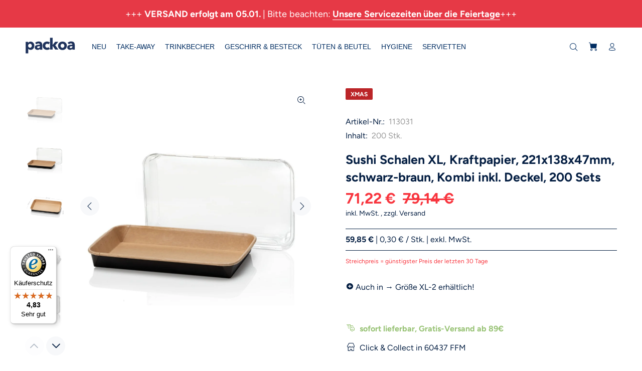

--- FILE ---
content_type: text/html; charset=utf-8
request_url: https://packoa.de/products/sushi-schalen-xl-kraftpapier-221x138x24mm-schwarz-braun
body_size: 30631
content:
<!doctype html>
<!--[if IE 9]> <html class="ie9 no-js" lang="de"> <![endif]-->
<!--[if (gt IE 9)|!(IE)]><!--> <html class="no-js" lang="de"> <!--<![endif]-->
<head>

    

    

    

    


<!-- Google Consent Mode V2 Consentmo -->
    <!-- Google Consent Mode V2 Advanced Mode integration script for Consentmo GDPR Compliance App -->
    <script id="consentmo-gcmv2-advanced-mode-integration">
      const consentOutOfRegion = {
        analytics: true,
        marketing: true,
        functionality: true,
        adsDataRedaction: false,
        urlPassthrough: false,
      };

      window.dataLayer = window.dataLayer || [];
      function gtag(){dataLayer.push(arguments);}

      gtag('consent', 'default', {
        ad_storage: 'denied',
        ad_personalization: 'denied',
        ad_user_data: 'denied',
        analytics_storage: 'denied',
        functionality_storage: 'denied',
        personalization_storage:'denied',
        security_storage: 'granted',
        wait_for_update: 1500
      });

      document.addEventListener('consentmoSignal_onLoad', function(eventData) {
        const csmLoadSignal = eventData.detail || {isActive:false};
        console.log('LIQUID - consentmoSignal_onLoad event', csmLoadSignal);

        if (!csmLoadSignal.isActive) {
          console.log('LIQUID - isActive false - use consentOutOfRegion');
          gtag('consent', 'update', {
            ad_storage: consentOutOfRegion.marketing ? 'granted' : 'denied',
            ad_personalization: consentOutOfRegion.marketing ? 'granted' : 'denied',
            ad_user_data: consentOutOfRegion.marketing ? 'granted' : 'denied',
            analytics_storage: consentOutOfRegion.analytics ? 'granted' : 'denied',
            functionality_storage: consentOutOfRegion.functionality ? 'granted' : 'denied',
            personalization_storage: consentOutOfRegion.functionality ? 'granted' : 'denied',
            security_storage: 'granted',
          });
          gtag('set', 'ads_data_redaction', consentOutOfRegion.adsDataRedaction);
          gtag('set', 'url_passthrough', consentOutOfRegion.urlPassthrough);
          console.log('LIQUID - dataLayer', window.dataLayer);
        } else {
          console.log('LIQUID - set default-consent and subscribe consentmoSignal for consent-update');
          document.addEventListener('consentmoSignal', function(event) {
            const csmSignal = event.detail;
            const consentState = csmSignal.integration?.gcm?.isEnabled ? csmSignal.integration.gcm.state : csmSignal.state;
            console.log('LIQUID - consentmoSignal event', csmSignal);
            console.log('LIQUID - dataLayer', window.dataLayer);

            gtag('consent', 'update', consentState);
            if (csmSignal.integration?.gcm?.isEnabled) {
              gtag('set', 'ads_data_redaction', csmSignal.integration.gcm.adsDataRedaction);
              gtag('set', 'url_passthrough', csmSignal.integration.gcm.urlPassthrough);
            }
          });
        }
      });
    </script>

  <!-- Basic page needs ================================================== -->
  <meta charset="utf-8">
  <!--[if IE]><meta http-equiv="X-UA-Compatible" content="IE=edge,chrome=1"><![endif]-->
  <meta name="viewport" content="width=device-width,initial-scale=1">
  <meta name="theme-color" content="#041e42">
  <meta name="keywords" content="Vorlage bearbeiten" />
  <meta name="author" content="p-themes">
  <link rel="canonical" href="https://packoa.de/products/sushi-schalen-xl-kraftpapier-221x138x24mm-schwarz-braun"><link rel="shortcut icon" href="//packoa.de/cdn/shop/files/NEW-pk-logo-png_32x32.png?v=1705672816" type="image/png"><!-- Title and description ================================================== --><title>200x Sushi Schalen Kraftpapier 221x138x24mm, schwarz-braun, inkl. Deckel
&ndash; Packoa
</title><meta name="description" content="Unsere stylischen schwarz-braunen Sushi-Schalen sind die ideale Lösung für dein Take-Away-, Liefer- und To-Go-Geschäft. Von der Größe XS bis XXL sind sie für jedes deiner Sushi-Gerichte der perfekte Begleiter. Dank ihrer umweltfreundlichen Optik strahlt sie nicht nur Qualität aus, sondern ist auch eine nachhaltigere Alternative zu herkömmlichen PET-Verpackungen. Ideal für Makis, Onigiris oder sogar kleine Kuchen und Törtchen. Begeistere deine Kunden mit Qualität und Eleganz. Bestelle jetzt deinen Bedarf und hebe deine Sushi-Präsentation auf ein neues Level!"><!-- Social meta ================================================== --><!-- /snippets/social-meta-tags.liquid -->




<meta property="og:site_name" content="Packoa">
<meta property="og:url" content="https://packoa.de/products/sushi-schalen-xl-kraftpapier-221x138x24mm-schwarz-braun">
<meta property="og:title" content="Sushi Schalen XL, Kraftpapier, 221x138x47mm, schwarz-braun, Kombi inkl. Deckel, 200 Sets">
<meta property="og:type" content="product">
<meta property="og:description" content="Unsere stylischen schwarz-braunen Sushi-Schalen sind die ideale Lösung für dein Take-Away-, Liefer- und To-Go-Geschäft. Von der Größe XS bis XXL sind sie für jedes deiner Sushi-Gerichte der perfekte Begleiter. Dank ihrer umweltfreundlichen Optik strahlt sie nicht nur Qualität aus, sondern ist auch eine nachhaltigere Alternative zu herkömmlichen PET-Verpackungen. Ideal für Makis, Onigiris oder sogar kleine Kuchen und Törtchen. Begeistere deine Kunden mit Qualität und Eleganz. Bestelle jetzt deinen Bedarf und hebe deine Sushi-Präsentation auf ein neues Level!">

  <meta property="og:price:amount" content="71,22">
  <meta property="og:price:currency" content="EUR">

<meta property="og:image" content="http://packoa.de/cdn/shop/files/kp7-xl_1200x1200.jpg?v=1730823465"><meta property="og:image" content="http://packoa.de/cdn/shop/files/kp7-xl-4961_1200x1200.jpg?v=1748943792"><meta property="og:image" content="http://packoa.de/cdn/shop/files/kp7-xl2-4962_1200x1200.jpg?v=1748943792">
<meta property="og:image:secure_url" content="https://packoa.de/cdn/shop/files/kp7-xl_1200x1200.jpg?v=1730823465"><meta property="og:image:secure_url" content="https://packoa.de/cdn/shop/files/kp7-xl-4961_1200x1200.jpg?v=1748943792"><meta property="og:image:secure_url" content="https://packoa.de/cdn/shop/files/kp7-xl2-4962_1200x1200.jpg?v=1748943792">


<meta name="twitter:card" content="summary_large_image">
<meta name="twitter:title" content="Sushi Schalen XL, Kraftpapier, 221x138x47mm, schwarz-braun, Kombi inkl. Deckel, 200 Sets">
<meta name="twitter:description" content="Unsere stylischen schwarz-braunen Sushi-Schalen sind die ideale Lösung für dein Take-Away-, Liefer- und To-Go-Geschäft. Von der Größe XS bis XXL sind sie für jedes deiner Sushi-Gerichte der perfekte Begleiter. Dank ihrer umweltfreundlichen Optik strahlt sie nicht nur Qualität aus, sondern ist auch eine nachhaltigere Alternative zu herkömmlichen PET-Verpackungen. Ideal für Makis, Onigiris oder sogar kleine Kuchen und Törtchen. Begeistere deine Kunden mit Qualität und Eleganz. Bestelle jetzt deinen Bedarf und hebe deine Sushi-Präsentation auf ein neues Level!">
<!-- Helpers ================================================== -->
  <!-- CSS ================================================== -->
<link href="//packoa.de/cdn/shop/t/35/assets/theme.css?v=82434841803139721781766327748" rel="stylesheet" type="text/css" media="all" />

<script src="//packoa.de/cdn/shop/t/35/assets/jquery.min.js?v=146653844047132007351766326657" defer="defer"></script><!-- Header hook for plugins ================================================== -->
  <script>window.performance && window.performance.mark && window.performance.mark('shopify.content_for_header.start');</script><meta name="google-site-verification" content="f7zJgKJ6WYw4Z85VKOau27uT86KvDBhLqDfODqp4cfA">
<meta name="facebook-domain-verification" content="1zhmhyeiyp89br85a1tm3pmv17aqpz">
<meta name="facebook-domain-verification" content="mu2omq1ez3akmpitu0o40kgafg3ka1">
<meta id="shopify-digital-wallet" name="shopify-digital-wallet" content="/26115014733/digital_wallets/dialog">
<meta name="shopify-checkout-api-token" content="82e75079767ea9e4efc949fe6c626179">
<meta id="in-context-paypal-metadata" data-shop-id="26115014733" data-venmo-supported="false" data-environment="production" data-locale="de_DE" data-paypal-v4="true" data-currency="EUR">
<link rel="alternate" type="application/json+oembed" href="https://packoa.de/products/sushi-schalen-xl-kraftpapier-221x138x24mm-schwarz-braun.oembed">
<script async="async" src="/checkouts/internal/preloads.js?locale=de-DE"></script>
<script id="apple-pay-shop-capabilities" type="application/json">{"shopId":26115014733,"countryCode":"DE","currencyCode":"EUR","merchantCapabilities":["supports3DS"],"merchantId":"gid:\/\/shopify\/Shop\/26115014733","merchantName":"Packoa","requiredBillingContactFields":["postalAddress","email"],"requiredShippingContactFields":["postalAddress","email"],"shippingType":"shipping","supportedNetworks":["visa","maestro","masterCard","amex"],"total":{"type":"pending","label":"Packoa","amount":"1.00"},"shopifyPaymentsEnabled":true,"supportsSubscriptions":true}</script>
<script id="shopify-features" type="application/json">{"accessToken":"82e75079767ea9e4efc949fe6c626179","betas":["rich-media-storefront-analytics"],"domain":"packoa.de","predictiveSearch":true,"shopId":26115014733,"locale":"de"}</script>
<script>var Shopify = Shopify || {};
Shopify.shop = "packoa.myshopify.com";
Shopify.locale = "de";
Shopify.currency = {"active":"EUR","rate":"1.0"};
Shopify.country = "DE";
Shopify.theme = {"name":"ab 24.12.2025","id":191228903688,"schema_name":"Wokiee","schema_version":"2.2.2 shopify 2.0","theme_store_id":null,"role":"main"};
Shopify.theme.handle = "null";
Shopify.theme.style = {"id":null,"handle":null};
Shopify.cdnHost = "packoa.de/cdn";
Shopify.routes = Shopify.routes || {};
Shopify.routes.root = "/";</script>
<script type="module">!function(o){(o.Shopify=o.Shopify||{}).modules=!0}(window);</script>
<script>!function(o){function n(){var o=[];function n(){o.push(Array.prototype.slice.apply(arguments))}return n.q=o,n}var t=o.Shopify=o.Shopify||{};t.loadFeatures=n(),t.autoloadFeatures=n()}(window);</script>
<script id="shop-js-analytics" type="application/json">{"pageType":"product"}</script>
<script defer="defer" async type="module" src="//packoa.de/cdn/shopifycloud/shop-js/modules/v2/client.init-shop-cart-sync_KNlu3ypL.de.esm.js"></script>
<script defer="defer" async type="module" src="//packoa.de/cdn/shopifycloud/shop-js/modules/v2/chunk.common_SKKNcA3B.esm.js"></script>
<script type="module">
  await import("//packoa.de/cdn/shopifycloud/shop-js/modules/v2/client.init-shop-cart-sync_KNlu3ypL.de.esm.js");
await import("//packoa.de/cdn/shopifycloud/shop-js/modules/v2/chunk.common_SKKNcA3B.esm.js");

  window.Shopify.SignInWithShop?.initShopCartSync?.({"fedCMEnabled":true,"windoidEnabled":true});

</script>
<script>(function() {
  var isLoaded = false;
  function asyncLoad() {
    if (isLoaded) return;
    isLoaded = true;
    var urls = ["https:\/\/tseish-app.connect.trustedshops.com\/esc.js?apiBaseUrl=aHR0cHM6Ly90c2Vpc2gtYXBwLmNvbm5lY3QudHJ1c3RlZHNob3BzLmNvbQ==\u0026instanceId=cGFja29hLm15c2hvcGlmeS5jb20=\u0026shop=packoa.myshopify.com"];
    for (var i = 0; i < urls.length; i++) {
      var s = document.createElement('script');
      s.type = 'text/javascript';
      s.async = true;
      s.src = urls[i];
      var x = document.getElementsByTagName('script')[0];
      x.parentNode.insertBefore(s, x);
    }
  };
  if(window.attachEvent) {
    window.attachEvent('onload', asyncLoad);
  } else {
    window.addEventListener('load', asyncLoad, false);
  }
})();</script>
<script id="__st">var __st={"a":26115014733,"offset":3600,"reqid":"ccec21f0-bbc9-47dd-922a-7d801095c1e0-1766638421","pageurl":"packoa.de\/products\/sushi-schalen-xl-kraftpapier-221x138x24mm-schwarz-braun","u":"ac04e05a1ff6","p":"product","rtyp":"product","rid":8564228423944};</script>
<script>window.ShopifyPaypalV4VisibilityTracking = true;</script>
<script id="captcha-bootstrap">!function(){'use strict';const t='contact',e='account',n='new_comment',o=[[t,t],['blogs',n],['comments',n],[t,'customer']],c=[[e,'customer_login'],[e,'guest_login'],[e,'recover_customer_password'],[e,'create_customer']],r=t=>t.map((([t,e])=>`form[action*='/${t}']:not([data-nocaptcha='true']) input[name='form_type'][value='${e}']`)).join(','),a=t=>()=>t?[...document.querySelectorAll(t)].map((t=>t.form)):[];function s(){const t=[...o],e=r(t);return a(e)}const i='password',u='form_key',d=['recaptcha-v3-token','g-recaptcha-response','h-captcha-response',i],f=()=>{try{return window.sessionStorage}catch{return}},m='__shopify_v',_=t=>t.elements[u];function p(t,e,n=!1){try{const o=window.sessionStorage,c=JSON.parse(o.getItem(e)),{data:r}=function(t){const{data:e,action:n}=t;return t[m]||n?{data:e,action:n}:{data:t,action:n}}(c);for(const[e,n]of Object.entries(r))t.elements[e]&&(t.elements[e].value=n);n&&o.removeItem(e)}catch(o){console.error('form repopulation failed',{error:o})}}const l='form_type',E='cptcha';function T(t){t.dataset[E]=!0}const w=window,h=w.document,L='Shopify',v='ce_forms',y='captcha';let A=!1;((t,e)=>{const n=(g='f06e6c50-85a8-45c8-87d0-21a2b65856fe',I='https://cdn.shopify.com/shopifycloud/storefront-forms-hcaptcha/ce_storefront_forms_captcha_hcaptcha.v1.5.2.iife.js',D={infoText:'Durch hCaptcha geschützt',privacyText:'Datenschutz',termsText:'Allgemeine Geschäftsbedingungen'},(t,e,n)=>{const o=w[L][v],c=o.bindForm;if(c)return c(t,g,e,D).then(n);var r;o.q.push([[t,g,e,D],n]),r=I,A||(h.body.append(Object.assign(h.createElement('script'),{id:'captcha-provider',async:!0,src:r})),A=!0)});var g,I,D;w[L]=w[L]||{},w[L][v]=w[L][v]||{},w[L][v].q=[],w[L][y]=w[L][y]||{},w[L][y].protect=function(t,e){n(t,void 0,e),T(t)},Object.freeze(w[L][y]),function(t,e,n,w,h,L){const[v,y,A,g]=function(t,e,n){const i=e?o:[],u=t?c:[],d=[...i,...u],f=r(d),m=r(i),_=r(d.filter((([t,e])=>n.includes(e))));return[a(f),a(m),a(_),s()]}(w,h,L),I=t=>{const e=t.target;return e instanceof HTMLFormElement?e:e&&e.form},D=t=>v().includes(t);t.addEventListener('submit',(t=>{const e=I(t);if(!e)return;const n=D(e)&&!e.dataset.hcaptchaBound&&!e.dataset.recaptchaBound,o=_(e),c=g().includes(e)&&(!o||!o.value);(n||c)&&t.preventDefault(),c&&!n&&(function(t){try{if(!f())return;!function(t){const e=f();if(!e)return;const n=_(t);if(!n)return;const o=n.value;o&&e.removeItem(o)}(t);const e=Array.from(Array(32),(()=>Math.random().toString(36)[2])).join('');!function(t,e){_(t)||t.append(Object.assign(document.createElement('input'),{type:'hidden',name:u})),t.elements[u].value=e}(t,e),function(t,e){const n=f();if(!n)return;const o=[...t.querySelectorAll(`input[type='${i}']`)].map((({name:t})=>t)),c=[...d,...o],r={};for(const[a,s]of new FormData(t).entries())c.includes(a)||(r[a]=s);n.setItem(e,JSON.stringify({[m]:1,action:t.action,data:r}))}(t,e)}catch(e){console.error('failed to persist form',e)}}(e),e.submit())}));const S=(t,e)=>{t&&!t.dataset[E]&&(n(t,e.some((e=>e===t))),T(t))};for(const o of['focusin','change'])t.addEventListener(o,(t=>{const e=I(t);D(e)&&S(e,y())}));const B=e.get('form_key'),M=e.get(l),P=B&&M;t.addEventListener('DOMContentLoaded',(()=>{const t=y();if(P)for(const e of t)e.elements[l].value===M&&p(e,B);[...new Set([...A(),...v().filter((t=>'true'===t.dataset.shopifyCaptcha))])].forEach((e=>S(e,t)))}))}(h,new URLSearchParams(w.location.search),n,t,e,['guest_login'])})(!1,!0)}();</script>
<script integrity="sha256-4kQ18oKyAcykRKYeNunJcIwy7WH5gtpwJnB7kiuLZ1E=" data-source-attribution="shopify.loadfeatures" defer="defer" src="//packoa.de/cdn/shopifycloud/storefront/assets/storefront/load_feature-a0a9edcb.js" crossorigin="anonymous"></script>
<script data-source-attribution="shopify.dynamic_checkout.dynamic.init">var Shopify=Shopify||{};Shopify.PaymentButton=Shopify.PaymentButton||{isStorefrontPortableWallets:!0,init:function(){window.Shopify.PaymentButton.init=function(){};var t=document.createElement("script");t.src="https://packoa.de/cdn/shopifycloud/portable-wallets/latest/portable-wallets.de.js",t.type="module",document.head.appendChild(t)}};
</script>
<script data-source-attribution="shopify.dynamic_checkout.buyer_consent">
  function portableWalletsHideBuyerConsent(e){var t=document.getElementById("shopify-buyer-consent"),n=document.getElementById("shopify-subscription-policy-button");t&&n&&(t.classList.add("hidden"),t.setAttribute("aria-hidden","true"),n.removeEventListener("click",e))}function portableWalletsShowBuyerConsent(e){var t=document.getElementById("shopify-buyer-consent"),n=document.getElementById("shopify-subscription-policy-button");t&&n&&(t.classList.remove("hidden"),t.removeAttribute("aria-hidden"),n.addEventListener("click",e))}window.Shopify?.PaymentButton&&(window.Shopify.PaymentButton.hideBuyerConsent=portableWalletsHideBuyerConsent,window.Shopify.PaymentButton.showBuyerConsent=portableWalletsShowBuyerConsent);
</script>
<script data-source-attribution="shopify.dynamic_checkout.cart.bootstrap">document.addEventListener("DOMContentLoaded",(function(){function t(){return document.querySelector("shopify-accelerated-checkout-cart, shopify-accelerated-checkout")}if(t())Shopify.PaymentButton.init();else{new MutationObserver((function(e,n){t()&&(Shopify.PaymentButton.init(),n.disconnect())})).observe(document.body,{childList:!0,subtree:!0})}}));
</script>
<link id="shopify-accelerated-checkout-styles" rel="stylesheet" media="screen" href="https://packoa.de/cdn/shopifycloud/portable-wallets/latest/accelerated-checkout-backwards-compat.css" crossorigin="anonymous">
<style id="shopify-accelerated-checkout-cart">
        #shopify-buyer-consent {
  margin-top: 1em;
  display: inline-block;
  width: 100%;
}

#shopify-buyer-consent.hidden {
  display: none;
}

#shopify-subscription-policy-button {
  background: none;
  border: none;
  padding: 0;
  text-decoration: underline;
  font-size: inherit;
  cursor: pointer;
}

#shopify-subscription-policy-button::before {
  box-shadow: none;
}

      </style>
<script id="sections-script" data-sections="promo-fixed" defer="defer" src="//packoa.de/cdn/shop/t/35/compiled_assets/scripts.js?10841"></script>
<script>window.performance && window.performance.mark && window.performance.mark('shopify.content_for_header.end');</script>
  <!-- /Header hook for plugins ================================================== --><style>
    [data-rating="0.0"]{
      display:none !important;
    }
  </style><style>
    .tt-flbtn.disabled{
    opacity: 0.3;
    }
  </style>
<script
  async
  data-desktop-y-offset="20"
  data-mobile-y-offset="10"
  data-desktop-disable-reviews="false"
  data-desktop-enable-custom="false"
  data-desktop-position="left"
  data-desktop-custom-width="156"
  data-desktop-enable-fadeout="false"
  data-disable-mobile="false"
  data-disable-trustbadge="false"
  data-mobile-custom-width="156"
  data-mobile-disable-reviews="false"
  data-mobile-enable-custom="false"
  data-mobile-position="right"
  data-color-scheme="os-default"
  charset="UTF-8"
  src="//widgets.trustedshops.com/js/X7E7DF201CFABAB930D6557D8E83BA843.js">
</script>
  
<!-- BEGIN app block: shopify://apps/consentmo-gdpr/blocks/gdpr_cookie_consent/4fbe573f-a377-4fea-9801-3ee0858cae41 -->


<!-- END app block --><script src="https://cdn.shopify.com/extensions/019b45c2-67fc-7cbd-bcff-1a95142ae71e/consentmo-gdpr-544/assets/consentmo_cookie_consent.js" type="text/javascript" defer="defer"></script>
<script src="https://cdn.shopify.com/extensions/23f531f2-0b08-4db5-8b3e-aa0037d94620/forms-2279/assets/shopify-forms-loader.js" type="text/javascript" defer="defer"></script>
<link href="https://monorail-edge.shopifysvc.com" rel="dns-prefetch">
<script>(function(){if ("sendBeacon" in navigator && "performance" in window) {try {var session_token_from_headers = performance.getEntriesByType('navigation')[0].serverTiming.find(x => x.name == '_s').description;} catch {var session_token_from_headers = undefined;}var session_cookie_matches = document.cookie.match(/_shopify_s=([^;]*)/);var session_token_from_cookie = session_cookie_matches && session_cookie_matches.length === 2 ? session_cookie_matches[1] : "";var session_token = session_token_from_headers || session_token_from_cookie || "";function handle_abandonment_event(e) {var entries = performance.getEntries().filter(function(entry) {return /monorail-edge.shopifysvc.com/.test(entry.name);});if (!window.abandonment_tracked && entries.length === 0) {window.abandonment_tracked = true;var currentMs = Date.now();var navigation_start = performance.timing.navigationStart;var payload = {shop_id: 26115014733,url: window.location.href,navigation_start,duration: currentMs - navigation_start,session_token,page_type: "product"};window.navigator.sendBeacon("https://monorail-edge.shopifysvc.com/v1/produce", JSON.stringify({schema_id: "online_store_buyer_site_abandonment/1.1",payload: payload,metadata: {event_created_at_ms: currentMs,event_sent_at_ms: currentMs}}));}}window.addEventListener('pagehide', handle_abandonment_event);}}());</script>
<script id="web-pixels-manager-setup">(function e(e,d,r,n,o){if(void 0===o&&(o={}),!Boolean(null===(a=null===(i=window.Shopify)||void 0===i?void 0:i.analytics)||void 0===a?void 0:a.replayQueue)){var i,a;window.Shopify=window.Shopify||{};var t=window.Shopify;t.analytics=t.analytics||{};var s=t.analytics;s.replayQueue=[],s.publish=function(e,d,r){return s.replayQueue.push([e,d,r]),!0};try{self.performance.mark("wpm:start")}catch(e){}var l=function(){var e={modern:/Edge?\/(1{2}[4-9]|1[2-9]\d|[2-9]\d{2}|\d{4,})\.\d+(\.\d+|)|Firefox\/(1{2}[4-9]|1[2-9]\d|[2-9]\d{2}|\d{4,})\.\d+(\.\d+|)|Chrom(ium|e)\/(9{2}|\d{3,})\.\d+(\.\d+|)|(Maci|X1{2}).+ Version\/(15\.\d+|(1[6-9]|[2-9]\d|\d{3,})\.\d+)([,.]\d+|)( \(\w+\)|)( Mobile\/\w+|) Safari\/|Chrome.+OPR\/(9{2}|\d{3,})\.\d+\.\d+|(CPU[ +]OS|iPhone[ +]OS|CPU[ +]iPhone|CPU IPhone OS|CPU iPad OS)[ +]+(15[._]\d+|(1[6-9]|[2-9]\d|\d{3,})[._]\d+)([._]\d+|)|Android:?[ /-](13[3-9]|1[4-9]\d|[2-9]\d{2}|\d{4,})(\.\d+|)(\.\d+|)|Android.+Firefox\/(13[5-9]|1[4-9]\d|[2-9]\d{2}|\d{4,})\.\d+(\.\d+|)|Android.+Chrom(ium|e)\/(13[3-9]|1[4-9]\d|[2-9]\d{2}|\d{4,})\.\d+(\.\d+|)|SamsungBrowser\/([2-9]\d|\d{3,})\.\d+/,legacy:/Edge?\/(1[6-9]|[2-9]\d|\d{3,})\.\d+(\.\d+|)|Firefox\/(5[4-9]|[6-9]\d|\d{3,})\.\d+(\.\d+|)|Chrom(ium|e)\/(5[1-9]|[6-9]\d|\d{3,})\.\d+(\.\d+|)([\d.]+$|.*Safari\/(?![\d.]+ Edge\/[\d.]+$))|(Maci|X1{2}).+ Version\/(10\.\d+|(1[1-9]|[2-9]\d|\d{3,})\.\d+)([,.]\d+|)( \(\w+\)|)( Mobile\/\w+|) Safari\/|Chrome.+OPR\/(3[89]|[4-9]\d|\d{3,})\.\d+\.\d+|(CPU[ +]OS|iPhone[ +]OS|CPU[ +]iPhone|CPU IPhone OS|CPU iPad OS)[ +]+(10[._]\d+|(1[1-9]|[2-9]\d|\d{3,})[._]\d+)([._]\d+|)|Android:?[ /-](13[3-9]|1[4-9]\d|[2-9]\d{2}|\d{4,})(\.\d+|)(\.\d+|)|Mobile Safari.+OPR\/([89]\d|\d{3,})\.\d+\.\d+|Android.+Firefox\/(13[5-9]|1[4-9]\d|[2-9]\d{2}|\d{4,})\.\d+(\.\d+|)|Android.+Chrom(ium|e)\/(13[3-9]|1[4-9]\d|[2-9]\d{2}|\d{4,})\.\d+(\.\d+|)|Android.+(UC? ?Browser|UCWEB|U3)[ /]?(15\.([5-9]|\d{2,})|(1[6-9]|[2-9]\d|\d{3,})\.\d+)\.\d+|SamsungBrowser\/(5\.\d+|([6-9]|\d{2,})\.\d+)|Android.+MQ{2}Browser\/(14(\.(9|\d{2,})|)|(1[5-9]|[2-9]\d|\d{3,})(\.\d+|))(\.\d+|)|K[Aa][Ii]OS\/(3\.\d+|([4-9]|\d{2,})\.\d+)(\.\d+|)/},d=e.modern,r=e.legacy,n=navigator.userAgent;return n.match(d)?"modern":n.match(r)?"legacy":"unknown"}(),u="modern"===l?"modern":"legacy",c=(null!=n?n:{modern:"",legacy:""})[u],f=function(e){return[e.baseUrl,"/wpm","/b",e.hashVersion,"modern"===e.buildTarget?"m":"l",".js"].join("")}({baseUrl:d,hashVersion:r,buildTarget:u}),m=function(e){var d=e.version,r=e.bundleTarget,n=e.surface,o=e.pageUrl,i=e.monorailEndpoint;return{emit:function(e){var a=e.status,t=e.errorMsg,s=(new Date).getTime(),l=JSON.stringify({metadata:{event_sent_at_ms:s},events:[{schema_id:"web_pixels_manager_load/3.1",payload:{version:d,bundle_target:r,page_url:o,status:a,surface:n,error_msg:t},metadata:{event_created_at_ms:s}}]});if(!i)return console&&console.warn&&console.warn("[Web Pixels Manager] No Monorail endpoint provided, skipping logging."),!1;try{return self.navigator.sendBeacon.bind(self.navigator)(i,l)}catch(e){}var u=new XMLHttpRequest;try{return u.open("POST",i,!0),u.setRequestHeader("Content-Type","text/plain"),u.send(l),!0}catch(e){return console&&console.warn&&console.warn("[Web Pixels Manager] Got an unhandled error while logging to Monorail."),!1}}}}({version:r,bundleTarget:l,surface:e.surface,pageUrl:self.location.href,monorailEndpoint:e.monorailEndpoint});try{o.browserTarget=l,function(e){var d=e.src,r=e.async,n=void 0===r||r,o=e.onload,i=e.onerror,a=e.sri,t=e.scriptDataAttributes,s=void 0===t?{}:t,l=document.createElement("script"),u=document.querySelector("head"),c=document.querySelector("body");if(l.async=n,l.src=d,a&&(l.integrity=a,l.crossOrigin="anonymous"),s)for(var f in s)if(Object.prototype.hasOwnProperty.call(s,f))try{l.dataset[f]=s[f]}catch(e){}if(o&&l.addEventListener("load",o),i&&l.addEventListener("error",i),u)u.appendChild(l);else{if(!c)throw new Error("Did not find a head or body element to append the script");c.appendChild(l)}}({src:f,async:!0,onload:function(){if(!function(){var e,d;return Boolean(null===(d=null===(e=window.Shopify)||void 0===e?void 0:e.analytics)||void 0===d?void 0:d.initialized)}()){var d=window.webPixelsManager.init(e)||void 0;if(d){var r=window.Shopify.analytics;r.replayQueue.forEach((function(e){var r=e[0],n=e[1],o=e[2];d.publishCustomEvent(r,n,o)})),r.replayQueue=[],r.publish=d.publishCustomEvent,r.visitor=d.visitor,r.initialized=!0}}},onerror:function(){return m.emit({status:"failed",errorMsg:"".concat(f," has failed to load")})},sri:function(e){var d=/^sha384-[A-Za-z0-9+/=]+$/;return"string"==typeof e&&d.test(e)}(c)?c:"",scriptDataAttributes:o}),m.emit({status:"loading"})}catch(e){m.emit({status:"failed",errorMsg:(null==e?void 0:e.message)||"Unknown error"})}}})({shopId: 26115014733,storefrontBaseUrl: "https://packoa.de",extensionsBaseUrl: "https://extensions.shopifycdn.com/cdn/shopifycloud/web-pixels-manager",monorailEndpoint: "https://monorail-edge.shopifysvc.com/unstable/produce_batch",surface: "storefront-renderer",enabledBetaFlags: ["2dca8a86","a0d5f9d2"],webPixelsConfigList: [{"id":"952828168","configuration":"{\"config\":\"{\\\"google_tag_ids\\\":[\\\"G-Y7N5P04EJK\\\",\\\"AW-671336315\\\",\\\"GT-TWQVS87\\\"],\\\"target_country\\\":\\\"DE\\\",\\\"gtag_events\\\":[{\\\"type\\\":\\\"begin_checkout\\\",\\\"action_label\\\":[\\\"G-Y7N5P04EJK\\\",\\\"AW-671336315\\\/srjXCIr4968aEPuOj8AC\\\",\\\"AW-671336315\\\/DUDcCNSaq-QYEPuOj8AC\\\"]},{\\\"type\\\":\\\"search\\\",\\\"action_label\\\":[\\\"G-Y7N5P04EJK\\\",\\\"AW-671336315\\\/AvsnCJb4968aEPuOj8AC\\\"]},{\\\"type\\\":\\\"view_item\\\",\\\"action_label\\\":[\\\"G-Y7N5P04EJK\\\",\\\"AW-671336315\\\/quCECJP4968aEPuOj8AC\\\",\\\"MC-HSZQD8C1SG\\\"]},{\\\"type\\\":\\\"purchase\\\",\\\"action_label\\\":[\\\"G-Y7N5P04EJK\\\",\\\"AW-671336315\\\/-8xwCIf4968aEPuOj8AC\\\",\\\"MC-HSZQD8C1SG\\\",\\\"AW-671336315\\\/SdQvCOi5scoBEPuOj8AC\\\"]},{\\\"type\\\":\\\"page_view\\\",\\\"action_label\\\":[\\\"G-Y7N5P04EJK\\\",\\\"AW-671336315\\\/B-wyCJD4968aEPuOj8AC\\\",\\\"MC-HSZQD8C1SG\\\"]},{\\\"type\\\":\\\"add_payment_info\\\",\\\"action_label\\\":[\\\"G-Y7N5P04EJK\\\",\\\"AW-671336315\\\/V0M3CL37968aEPuOj8AC\\\"]},{\\\"type\\\":\\\"add_to_cart\\\",\\\"action_label\\\":[\\\"G-Y7N5P04EJK\\\",\\\"AW-671336315\\\/FXZ8CI34968aEPuOj8AC\\\",\\\"AW-671336315\\\/cRUUCOqYq-QYEPuOj8AC\\\"]}],\\\"enable_monitoring_mode\\\":false}\"}","eventPayloadVersion":"v1","runtimeContext":"OPEN","scriptVersion":"b2a88bafab3e21179ed38636efcd8a93","type":"APP","apiClientId":1780363,"privacyPurposes":[],"dataSharingAdjustments":{"protectedCustomerApprovalScopes":["read_customer_address","read_customer_email","read_customer_name","read_customer_personal_data","read_customer_phone"]}},{"id":"262340872","configuration":"{\"pixel_id\":\"575202236677467\",\"pixel_type\":\"facebook_pixel\",\"metaapp_system_user_token\":\"-\"}","eventPayloadVersion":"v1","runtimeContext":"OPEN","scriptVersion":"ca16bc87fe92b6042fbaa3acc2fbdaa6","type":"APP","apiClientId":2329312,"privacyPurposes":["ANALYTICS","MARKETING","SALE_OF_DATA"],"dataSharingAdjustments":{"protectedCustomerApprovalScopes":["read_customer_address","read_customer_email","read_customer_name","read_customer_personal_data","read_customer_phone"]}},{"id":"96207112","eventPayloadVersion":"1","runtimeContext":"LAX","scriptVersion":"1","type":"CUSTOM","privacyPurposes":["ANALYTICS","MARKETING","SALE_OF_DATA"],"name":"gTag - Conversion"},{"id":"shopify-app-pixel","configuration":"{}","eventPayloadVersion":"v1","runtimeContext":"STRICT","scriptVersion":"0450","apiClientId":"shopify-pixel","type":"APP","privacyPurposes":["ANALYTICS","MARKETING"]},{"id":"shopify-custom-pixel","eventPayloadVersion":"v1","runtimeContext":"LAX","scriptVersion":"0450","apiClientId":"shopify-pixel","type":"CUSTOM","privacyPurposes":["ANALYTICS","MARKETING"]}],isMerchantRequest: false,initData: {"shop":{"name":"Packoa","paymentSettings":{"currencyCode":"EUR"},"myshopifyDomain":"packoa.myshopify.com","countryCode":"DE","storefrontUrl":"https:\/\/packoa.de"},"customer":null,"cart":null,"checkout":null,"productVariants":[{"price":{"amount":71.22,"currencyCode":"EUR"},"product":{"title":"Sushi Schalen XL, Kraftpapier, 221x138x47mm, schwarz-braun, Kombi inkl. Deckel, 200 Sets","vendor":"Packoa","id":"8564228423944","untranslatedTitle":"Sushi Schalen XL, Kraftpapier, 221x138x47mm, schwarz-braun, Kombi inkl. Deckel, 200 Sets","url":"\/products\/sushi-schalen-xl-kraftpapier-221x138x24mm-schwarz-braun","type":""},"id":"45603365486856","image":{"src":"\/\/packoa.de\/cdn\/shop\/files\/kp7-xl.jpg?v=1730823465"},"sku":"113031","title":"Default Title","untranslatedTitle":"Default Title"}],"purchasingCompany":null},},"https://packoa.de/cdn","da62cc92w68dfea28pcf9825a4m392e00d0",{"modern":"","legacy":""},{"shopId":"26115014733","storefrontBaseUrl":"https:\/\/packoa.de","extensionBaseUrl":"https:\/\/extensions.shopifycdn.com\/cdn\/shopifycloud\/web-pixels-manager","surface":"storefront-renderer","enabledBetaFlags":"[\"2dca8a86\", \"a0d5f9d2\"]","isMerchantRequest":"false","hashVersion":"da62cc92w68dfea28pcf9825a4m392e00d0","publish":"custom","events":"[[\"page_viewed\",{}],[\"product_viewed\",{\"productVariant\":{\"price\":{\"amount\":71.22,\"currencyCode\":\"EUR\"},\"product\":{\"title\":\"Sushi Schalen XL, Kraftpapier, 221x138x47mm, schwarz-braun, Kombi inkl. Deckel, 200 Sets\",\"vendor\":\"Packoa\",\"id\":\"8564228423944\",\"untranslatedTitle\":\"Sushi Schalen XL, Kraftpapier, 221x138x47mm, schwarz-braun, Kombi inkl. Deckel, 200 Sets\",\"url\":\"\/products\/sushi-schalen-xl-kraftpapier-221x138x24mm-schwarz-braun\",\"type\":\"\"},\"id\":\"45603365486856\",\"image\":{\"src\":\"\/\/packoa.de\/cdn\/shop\/files\/kp7-xl.jpg?v=1730823465\"},\"sku\":\"113031\",\"title\":\"Default Title\",\"untranslatedTitle\":\"Default Title\"}}]]"});</script><script>
  window.ShopifyAnalytics = window.ShopifyAnalytics || {};
  window.ShopifyAnalytics.meta = window.ShopifyAnalytics.meta || {};
  window.ShopifyAnalytics.meta.currency = 'EUR';
  var meta = {"product":{"id":8564228423944,"gid":"gid:\/\/shopify\/Product\/8564228423944","vendor":"Packoa","type":"","handle":"sushi-schalen-xl-kraftpapier-221x138x24mm-schwarz-braun","variants":[{"id":45603365486856,"price":7122,"name":"Sushi Schalen XL, Kraftpapier, 221x138x47mm, schwarz-braun, Kombi inkl. Deckel, 200 Sets","public_title":null,"sku":"113031"}],"remote":false},"page":{"pageType":"product","resourceType":"product","resourceId":8564228423944,"requestId":"ccec21f0-bbc9-47dd-922a-7d801095c1e0-1766638421"}};
  for (var attr in meta) {
    window.ShopifyAnalytics.meta[attr] = meta[attr];
  }
</script>
<script class="analytics">
  (function () {
    var customDocumentWrite = function(content) {
      var jquery = null;

      if (window.jQuery) {
        jquery = window.jQuery;
      } else if (window.Checkout && window.Checkout.$) {
        jquery = window.Checkout.$;
      }

      if (jquery) {
        jquery('body').append(content);
      }
    };

    var hasLoggedConversion = function(token) {
      if (token) {
        return document.cookie.indexOf('loggedConversion=' + token) !== -1;
      }
      return false;
    }

    var setCookieIfConversion = function(token) {
      if (token) {
        var twoMonthsFromNow = new Date(Date.now());
        twoMonthsFromNow.setMonth(twoMonthsFromNow.getMonth() + 2);

        document.cookie = 'loggedConversion=' + token + '; expires=' + twoMonthsFromNow;
      }
    }

    var trekkie = window.ShopifyAnalytics.lib = window.trekkie = window.trekkie || [];
    if (trekkie.integrations) {
      return;
    }
    trekkie.methods = [
      'identify',
      'page',
      'ready',
      'track',
      'trackForm',
      'trackLink'
    ];
    trekkie.factory = function(method) {
      return function() {
        var args = Array.prototype.slice.call(arguments);
        args.unshift(method);
        trekkie.push(args);
        return trekkie;
      };
    };
    for (var i = 0; i < trekkie.methods.length; i++) {
      var key = trekkie.methods[i];
      trekkie[key] = trekkie.factory(key);
    }
    trekkie.load = function(config) {
      trekkie.config = config || {};
      trekkie.config.initialDocumentCookie = document.cookie;
      var first = document.getElementsByTagName('script')[0];
      var script = document.createElement('script');
      script.type = 'text/javascript';
      script.onerror = function(e) {
        var scriptFallback = document.createElement('script');
        scriptFallback.type = 'text/javascript';
        scriptFallback.onerror = function(error) {
                var Monorail = {
      produce: function produce(monorailDomain, schemaId, payload) {
        var currentMs = new Date().getTime();
        var event = {
          schema_id: schemaId,
          payload: payload,
          metadata: {
            event_created_at_ms: currentMs,
            event_sent_at_ms: currentMs
          }
        };
        return Monorail.sendRequest("https://" + monorailDomain + "/v1/produce", JSON.stringify(event));
      },
      sendRequest: function sendRequest(endpointUrl, payload) {
        // Try the sendBeacon API
        if (window && window.navigator && typeof window.navigator.sendBeacon === 'function' && typeof window.Blob === 'function' && !Monorail.isIos12()) {
          var blobData = new window.Blob([payload], {
            type: 'text/plain'
          });

          if (window.navigator.sendBeacon(endpointUrl, blobData)) {
            return true;
          } // sendBeacon was not successful

        } // XHR beacon

        var xhr = new XMLHttpRequest();

        try {
          xhr.open('POST', endpointUrl);
          xhr.setRequestHeader('Content-Type', 'text/plain');
          xhr.send(payload);
        } catch (e) {
          console.log(e);
        }

        return false;
      },
      isIos12: function isIos12() {
        return window.navigator.userAgent.lastIndexOf('iPhone; CPU iPhone OS 12_') !== -1 || window.navigator.userAgent.lastIndexOf('iPad; CPU OS 12_') !== -1;
      }
    };
    Monorail.produce('monorail-edge.shopifysvc.com',
      'trekkie_storefront_load_errors/1.1',
      {shop_id: 26115014733,
      theme_id: 191228903688,
      app_name: "storefront",
      context_url: window.location.href,
      source_url: "//packoa.de/cdn/s/trekkie.storefront.8f32c7f0b513e73f3235c26245676203e1209161.min.js"});

        };
        scriptFallback.async = true;
        scriptFallback.src = '//packoa.de/cdn/s/trekkie.storefront.8f32c7f0b513e73f3235c26245676203e1209161.min.js';
        first.parentNode.insertBefore(scriptFallback, first);
      };
      script.async = true;
      script.src = '//packoa.de/cdn/s/trekkie.storefront.8f32c7f0b513e73f3235c26245676203e1209161.min.js';
      first.parentNode.insertBefore(script, first);
    };
    trekkie.load(
      {"Trekkie":{"appName":"storefront","development":false,"defaultAttributes":{"shopId":26115014733,"isMerchantRequest":null,"themeId":191228903688,"themeCityHash":"15297425659813217767","contentLanguage":"de","currency":"EUR","eventMetadataId":"678fa463-84de-4fb3-9b38-33e7e333f669"},"isServerSideCookieWritingEnabled":true,"monorailRegion":"shop_domain","enabledBetaFlags":["65f19447"]},"Session Attribution":{},"S2S":{"facebookCapiEnabled":true,"source":"trekkie-storefront-renderer","apiClientId":580111}}
    );

    var loaded = false;
    trekkie.ready(function() {
      if (loaded) return;
      loaded = true;

      window.ShopifyAnalytics.lib = window.trekkie;

      var originalDocumentWrite = document.write;
      document.write = customDocumentWrite;
      try { window.ShopifyAnalytics.merchantGoogleAnalytics.call(this); } catch(error) {};
      document.write = originalDocumentWrite;

      window.ShopifyAnalytics.lib.page(null,{"pageType":"product","resourceType":"product","resourceId":8564228423944,"requestId":"ccec21f0-bbc9-47dd-922a-7d801095c1e0-1766638421","shopifyEmitted":true});

      var match = window.location.pathname.match(/checkouts\/(.+)\/(thank_you|post_purchase)/)
      var token = match? match[1]: undefined;
      if (!hasLoggedConversion(token)) {
        setCookieIfConversion(token);
        window.ShopifyAnalytics.lib.track("Viewed Product",{"currency":"EUR","variantId":45603365486856,"productId":8564228423944,"productGid":"gid:\/\/shopify\/Product\/8564228423944","name":"Sushi Schalen XL, Kraftpapier, 221x138x47mm, schwarz-braun, Kombi inkl. Deckel, 200 Sets","price":"71.22","sku":"113031","brand":"Packoa","variant":null,"category":"","nonInteraction":true,"remote":false},undefined,undefined,{"shopifyEmitted":true});
      window.ShopifyAnalytics.lib.track("monorail:\/\/trekkie_storefront_viewed_product\/1.1",{"currency":"EUR","variantId":45603365486856,"productId":8564228423944,"productGid":"gid:\/\/shopify\/Product\/8564228423944","name":"Sushi Schalen XL, Kraftpapier, 221x138x47mm, schwarz-braun, Kombi inkl. Deckel, 200 Sets","price":"71.22","sku":"113031","brand":"Packoa","variant":null,"category":"","nonInteraction":true,"remote":false,"referer":"https:\/\/packoa.de\/products\/sushi-schalen-xl-kraftpapier-221x138x24mm-schwarz-braun"});
      }
    });


        var eventsListenerScript = document.createElement('script');
        eventsListenerScript.async = true;
        eventsListenerScript.src = "//packoa.de/cdn/shopifycloud/storefront/assets/shop_events_listener-3da45d37.js";
        document.getElementsByTagName('head')[0].appendChild(eventsListenerScript);

})();</script>
  <script>
  if (!window.ga || (window.ga && typeof window.ga !== 'function')) {
    window.ga = function ga() {
      (window.ga.q = window.ga.q || []).push(arguments);
      if (window.Shopify && window.Shopify.analytics && typeof window.Shopify.analytics.publish === 'function') {
        window.Shopify.analytics.publish("ga_stub_called", {}, {sendTo: "google_osp_migration"});
      }
      console.error("Shopify's Google Analytics stub called with:", Array.from(arguments), "\nSee https://help.shopify.com/manual/promoting-marketing/pixels/pixel-migration#google for more information.");
    };
    if (window.Shopify && window.Shopify.analytics && typeof window.Shopify.analytics.publish === 'function') {
      window.Shopify.analytics.publish("ga_stub_initialized", {}, {sendTo: "google_osp_migration"});
    }
  }
</script>
<script
  defer
  src="https://packoa.de/cdn/shopifycloud/perf-kit/shopify-perf-kit-2.1.2.min.js"
  data-application="storefront-renderer"
  data-shop-id="26115014733"
  data-render-region="gcp-us-east1"
  data-page-type="product"
  data-theme-instance-id="191228903688"
  data-theme-name="Wokiee"
  data-theme-version="2.2.2 shopify 2.0"
  data-monorail-region="shop_domain"
  data-resource-timing-sampling-rate="10"
  data-shs="true"
  data-shs-beacon="true"
  data-shs-export-with-fetch="true"
  data-shs-logs-sample-rate="1"
  data-shs-beacon-endpoint="https://packoa.de/api/collect"
></script>
</head>
<body class="pageproduct" 
      ><div id="shopify-section-show-helper" class="shopify-section"></div><div id="shopify-section-header-template" class="shopify-section"><header class="desctop-menu-large"><nav class="panel-menu mobile-main-menu">
  <ul><li>
      <a href="/collections/neuheiten-1">NEU</a></li><li>
      <a href="#">TAKE-AWAY</a><ul><li>
          <a href="#">BOXEN</a><ul><li><a href="/collections/burgerbox">Burgerboxen</a></li><li><a href="/collections/faltboxen">Take-Out Boxen</a></li><li><a href="/collections/faltboxen">Faltboxen</a></li><li><a href="/collections/asia-faltboxen">Asia-Faltboxen</a></li><li><a href="/collections/menuboxen">Menüboxen</a></li><li><a href="/collections/lunchboxen">Lunchboxen</a></li><li><a href="/collections/spitztuten-fur-pommes-snacks">Pommesboxen</a></li><li><a href="/collections/catering-verpackungen">Catering Boxen</a></li><li><a href="/collections/kuchen-torten-boxen">Kuchen- & Tortenboxen</a></li><li><a href="/collections/pizzakartons">Pizzakartons</a></li></ul></li><li>
          <a href="#">SCHALEN</a><ul><li><a href="/collections/salatschalen">Salatschalen</a></li><li><a href="/collections/snackschalen">Snackschalen</a></li><li><a href="/collections/sushi-verpackungen">Sushischalen</a></li><li><a href="/collections/menuboxen">Menüschalen</a></li><li><a href="/collections/pp-menu-schalen">PP-Schalen</a></li><li><a href="/collections/mehrweg-1">Mehrwegschalen</a></li></ul></li><li>
          <a href="#">BECHER</a><ul><li><a href="/collections/eisbecher-pappe">Eisbecher</a></li><li><a href="/collections/suppenbecher">Suppenbecher</a></li><li><a href="/collections/saucenbecher">Soßenbecher</a></li><li><a href="/collections/feinkostbecher">Feinkostbecher</a></li><li><a href="/collections/universalbecher-1">Universalbecher</a></li><li><a href="/collections/buckets">Buckets</a></li></ul></li><li>
          <a href="/collections/folien-papiere">FOLIEN & PAPIERE</a></li><li>
          <a href="/collections/mehrweg">MEHRWEG</a></li></ul></li><li>
      <a href="#">TRINKBECHER</a><ul><li>
          <a href="/collections/coffee-to-go-becher">KAFFEEBECHER TO GO</a><ul><li><a href="/collections/kaffeebecher-einwandig">Einwandige Becher</a></li><li><a href="/collections/doppelwandige-pappbecher">Doppelwandige Becher</a></li><li><a href="/collections/deckel-fur-kaffeebecher">Kaffeebecher-Deckel</a></li></ul></li><li>
          <a href="/collections/papp-becher-fur-kaltgetranke">GETRÄNKEBECHER</a><ul><li><a href="/collections/clear-cups-smoothie">Trinkbecher & Deckel</a></li><li><a href="/collections/papp-trinkbecher">Papp-Trinkbecher & Deckel</a></li></ul></li><li>
          <a href="/collections/getrankezubehor">ZUBEHÖR</a><ul><li><a href="/collections/strohhalme-trinkhalme">Trinkhalme</a></li><li><a href="/collections/becherhalter">Becherhalter</a></li><li><a href="/collections/ruhrstabchen">Rührstäbchen</a></li></ul></li></ul></li><li>
      <a href="#">GESCHIRR & BESTECK</a><ul><li>
          <a href="/collections/einweggeschirr">GESCHIRR</a><ul><li><a href="/collections/pappteller">Papp-Teller</a></li><li><a href="/collections/snackschalen">Papp-Schalen</a></li><li><a href="/collections/bagasse-schalen">Bagasse Schalen</a></li></ul></li><li>
          <a href="/collections/einwegbesteck">BESTECK</a><ul><li><a href="/collections/holz-loffel">Löffel</a></li><li><a href="/collections/holz-gabeln">Gabel</a></li><li><a href="/collections/holz-messer">Messer</a></li><li><a href="/collections/stabchen-sonstiges">Essstäbchen & Sonstiges</a></li><li><a href="/collections/besteck-sets-taschen">Besteck-Sets</a></li></ul></li></ul></li><li>
      <a href="#">TÜTEN & BEUTEL</a><ul><li>
          <a href="/collections/papiertragetaschen">PAPIERTRAGETASCHEN</a><ul><li><a href="/collections/papiertuten-braun">Braune Tragetaschen</a></li><li><a href="/collections/papiertuten-weiss">Weiße Tragetaschen</a></li></ul></li><li>
          <a href="/collections/papierbeutel">BEUTEL</a><ul><li><a href="/collections/blockbodenbeutel">Blockboden-Beutel</a></li><li><a href="/collections/backerfaltenbeutel">Bäckerfalten-Beutel</a></li><li><a href="/collections/burger-taschen">Burger-Beutel</a></li><li><a href="/collections/spitztuten-fur-pommes-snacks">Snack- & Spitzbeutel</a></li></ul></li></ul></li><li>
      <a href="/collections/hygieneartikel">HYGIENE</a><ul><li>
          <a href="/collections/handschuhe">Handschuhe</a></li><li>
          <a href="/collections/folien">Folien</a></li><li>
          <a href="/collections/hygiene-artikel">Hygieneprodukte</a></li></ul></li><li>
      <a href="/collections/servietten">SERVIETTEN</a></li></ul>
</nav><!-- tt-top-panel -->
<div class="tt-top-panel">
  <div class="container">
    <div class="tt-row" style="padding-top:16px;min-height:40px;">
      <div class="tt-description" style="font-size:18px;line-height:25px;font-weight:400;">
        +++ <b>VERSAND erfolgt am 05.01.</b> |  Bitte beachten: <b><a href="https://packoa.de/pages/unsere-servicezeiten-uber-die-feiertage">Unsere Servicezeiten über die Feiertage</a></b>+++
      </div>
      
    </div>
  </div>
</div><!-- tt-mobile-header -->
<div class="tt-mobile-header tt-mobile-header-inline tt-mobile-header-inline-stuck disabled">
  <div class="container-fluid">
    <div class="tt-header-row">
      <div class="tt-mobile-parent-menu">
        <div class="tt-menu-toggle mainmenumob-js">
          <svg width="17" height="15" viewBox="0 0 17 15" fill="none" xmlns="http://www.w3.org/2000/svg">
<path d="M16.4023 0.292969C16.4935 0.397135 16.5651 0.507812 16.6172 0.625C16.6693 0.742188 16.6953 0.865885 16.6953 0.996094C16.6953 1.13932 16.6693 1.26953 16.6172 1.38672C16.5651 1.50391 16.4935 1.60807 16.4023 1.69922C16.2982 1.80339 16.1875 1.88151 16.0703 1.93359C15.9531 1.97266 15.8294 1.99219 15.6992 1.99219H1.69531C1.55208 1.99219 1.42188 1.97266 1.30469 1.93359C1.1875 1.88151 1.08333 1.80339 0.992188 1.69922C0.888021 1.60807 0.809896 1.50391 0.757812 1.38672C0.71875 1.26953 0.699219 1.13932 0.699219 0.996094C0.699219 0.865885 0.71875 0.742188 0.757812 0.625C0.809896 0.507812 0.888021 0.397135 0.992188 0.292969C1.08333 0.201823 1.1875 0.130208 1.30469 0.078125C1.42188 0.0260417 1.55208 0 1.69531 0H15.6992C15.8294 0 15.9531 0.0260417 16.0703 0.078125C16.1875 0.130208 16.2982 0.201823 16.4023 0.292969ZM16.4023 6.28906C16.4935 6.39323 16.5651 6.50391 16.6172 6.62109C16.6693 6.73828 16.6953 6.86198 16.6953 6.99219C16.6953 7.13542 16.6693 7.26562 16.6172 7.38281C16.5651 7.5 16.4935 7.60417 16.4023 7.69531C16.2982 7.79948 16.1875 7.8776 16.0703 7.92969C15.9531 7.98177 15.8294 8.00781 15.6992 8.00781H1.69531C1.55208 8.00781 1.42188 7.98177 1.30469 7.92969C1.1875 7.8776 1.08333 7.79948 0.992188 7.69531C0.888021 7.60417 0.809896 7.5 0.757812 7.38281C0.71875 7.26562 0.699219 7.13542 0.699219 6.99219C0.699219 6.86198 0.71875 6.73828 0.757812 6.62109C0.809896 6.50391 0.888021 6.39323 0.992188 6.28906C1.08333 6.19792 1.1875 6.1263 1.30469 6.07422C1.42188 6.02214 1.55208 5.99609 1.69531 5.99609H15.6992C15.8294 5.99609 15.9531 6.02214 16.0703 6.07422C16.1875 6.1263 16.2982 6.19792 16.4023 6.28906ZM16.4023 12.3047C16.4935 12.3958 16.5651 12.5 16.6172 12.6172C16.6693 12.7344 16.6953 12.8646 16.6953 13.0078C16.6953 13.138 16.6693 13.2617 16.6172 13.3789C16.5651 13.4961 16.4935 13.6068 16.4023 13.7109C16.2982 13.8021 16.1875 13.8737 16.0703 13.9258C15.9531 13.9779 15.8294 14.0039 15.6992 14.0039H1.69531C1.55208 14.0039 1.42188 13.9779 1.30469 13.9258C1.1875 13.8737 1.08333 13.8021 0.992188 13.7109C0.888021 13.6068 0.809896 13.4961 0.757812 13.3789C0.71875 13.2617 0.699219 13.138 0.699219 13.0078C0.699219 12.8646 0.71875 12.7344 0.757812 12.6172C0.809896 12.5 0.888021 12.3958 0.992188 12.3047C1.08333 12.2005 1.1875 12.1224 1.30469 12.0703C1.42188 12.0182 1.55208 11.9922 1.69531 11.9922H15.6992C15.8294 11.9922 15.9531 12.0182 16.0703 12.0703C16.1875 12.1224 16.2982 12.2005 16.4023 12.3047Z" fill="#191919"/>
</svg>
        </div>
      </div>
      
      <div class="tt-logo-container">
        <a class="tt-logo tt-logo-alignment" href="/"><img src="//packoa.de/cdn/shop/files/NEW-Logo-1000x500_95x.png?v=1705671504"
                           srcset="//packoa.de/cdn/shop/files/NEW-Logo-1000x500_95x.png?v=1705671504 1x, //packoa.de/cdn/shop/files/NEW-Logo-1000x500_190x.png?v=1705671504 2x"
                           alt=""
                           class="tt-retina"></a>
      </div>
      
      <div class="tt-mobile-parent-menu-icons">
        <!-- search -->
        <div class="tt-mobile-parent-search tt-parent-box"></div>
        <!-- /search --><!-- cart -->
        <div class="tt-mobile-parent-cart tt-parent-box"></div>
        <!-- /cart --></div>

      
      
    </div>
  </div>
</div>
  
  <!-- tt-desktop-header -->
  <div class="tt-desktop-header">

    
    
    <div class="container">
      <div class="tt-header-holder">

        
        <div class="tt-col-obj tt-obj-logo
" itemscope itemtype="http://schema.org/Organization"><a href="/" class="tt-logo" itemprop="url"><img src="//packoa.de/cdn/shop/files/NEW-Logo-1000x500_100x.png?v=1705671504"
                   srcset="//packoa.de/cdn/shop/files/NEW-Logo-1000x500_100x.png?v=1705671504 1x, //packoa.de/cdn/shop/files/NEW-Logo-1000x500_200x.png?v=1705671504 2x"
                   alt=""
                   class="tt-retina" itemprop="logo" style="top:5px"/></a></div><div class="tt-col-obj tt-obj-menu obj-aligment-left">
          <!-- tt-menu -->
          <div class="tt-desctop-parent-menu tt-parent-box">
            <div class="tt-desctop-menu"><nav>
  <ul><li class="dropdown tt-megamenu-col-01" >
      <a href="/collections/neuheiten-1"><span>NEU</span></a></li><li class="dropdown megamenu" >
      <a href="#"><span>TAKE-AWAY</span></a><div class="dropdown-menu">
  <div class="row">
    <div class="col-sm-9">
      <div class="row tt-col-list"><div class="col-sm-4">
          <a href="#" class="tt-title-submenu">
            BOXEN
</a><ul class="tt-megamenu-submenu"><li>
              <a href="/collections/burgerbox"><span>Burgerboxen</span></a></li><li>
              <a href="/collections/faltboxen"><span>Take-Out Boxen</span></a></li><li>
              <a href="/collections/faltboxen"><span>Faltboxen</span></a></li><li>
              <a href="/collections/asia-faltboxen"><span>Asia-Faltboxen</span></a></li><li>
              <a href="/collections/menuboxen"><span>Menüboxen</span></a></li><li>
              <a href="/collections/lunchboxen"><span>Lunchboxen</span></a></li><li>
              <a href="/collections/spitztuten-fur-pommes-snacks"><span>Pommesboxen</span></a></li><li>
              <a href="/collections/catering-verpackungen"><span>Catering Boxen</span></a></li><li>
              <a href="/collections/kuchen-torten-boxen"><span>Kuchen- & Tortenboxen</span></a></li><li>
              <a href="/collections/pizzakartons"><span>Pizzakartons</span></a></li></ul></div><div class="col-sm-4">
          <a href="#" class="tt-title-submenu">
            SCHALEN
</a><ul class="tt-megamenu-submenu"><li>
              <a href="/collections/salatschalen"><span>Salatschalen</span></a></li><li>
              <a href="/collections/snackschalen"><span>Snackschalen</span></a></li><li>
              <a href="/collections/sushi-verpackungen"><span>Sushischalen</span></a></li><li>
              <a href="/collections/menuboxen"><span>Menüschalen</span></a></li><li>
              <a href="/collections/pp-menu-schalen"><span>PP-Schalen</span></a></li><li>
              <a href="/collections/mehrweg-1"><span>Mehrwegschalen</span></a></li></ul></div><div class="col-sm-4">
          <a href="#" class="tt-title-submenu">
            BECHER
</a><ul class="tt-megamenu-submenu"><li>
              <a href="/collections/eisbecher-pappe"><span>Eisbecher</span></a></li><li>
              <a href="/collections/suppenbecher"><span>Suppenbecher</span></a></li><li>
              <a href="/collections/saucenbecher"><span>Soßenbecher</span></a></li><li>
              <a href="/collections/feinkostbecher"><span>Feinkostbecher</span></a></li><li>
              <a href="/collections/universalbecher-1"><span>Universalbecher</span></a></li><li>
              <a href="/collections/buckets"><span>Buckets</span></a></li></ul></div><div class="col-sm-4">
          <a href="/collections/folien-papiere" class="tt-title-submenu">
            FOLIEN & PAPIERE
</a></div><div class="col-sm-4">
          <a href="/collections/mehrweg" class="tt-title-submenu">
            MEHRWEG
</a></div></div>
    </div><div class="col-sm-3"><div class="tt-offset-7">
        <a href="/collections/salatschalen" class="tt-promo-02"><img class="lazyload"
               data-src="//packoa.de/cdn/shop/files/Design_ohne_Titel_1_410x.jpg?v=1704198052"
               alt=""/><div class="tt-description tt-point-h-l tt-point-v-t">
            <div class="tt-description-wrapper">
              <div class="tt-title-small" style="color:#ffffff"></div>
              <div class="tt-title-xlarge" style="color:#ffffff">KARTON<br>
SCHALEN</div>
              <p style="color:#ffffff">*Deckel separat <br>erhältlich!</p><span class="btn-underline tt-obj-bottom" style="color:#ffffff; border-color:#ffffff;">Jetzt entdecken</span></div>
          </div>
        </a>
      </div></div></div></div></li><li class="dropdown megamenu" >
      <a href="#"><span>TRINKBECHER</span></a><div class="dropdown-menu">
  <div class="row">
    <div class="col-sm-7">
      <div class="row tt-col-list"><div class="col-sm-6">
          <a href="/collections/coffee-to-go-becher" class="tt-title-submenu">
            KAFFEEBECHER TO GO
</a><ul class="tt-megamenu-submenu"><li>
              <a href="/collections/kaffeebecher-einwandig"><span>Einwandige Becher</span></a></li><li>
              <a href="/collections/doppelwandige-pappbecher"><span>Doppelwandige Becher</span></a></li><li>
              <a href="/collections/deckel-fur-kaffeebecher"><span>Kaffeebecher-Deckel</span></a></li></ul></div><div class="col-sm-6">
          <a href="/collections/papp-becher-fur-kaltgetranke" class="tt-title-submenu">
            GETRÄNKEBECHER
</a><ul class="tt-megamenu-submenu"><li>
              <a href="/collections/clear-cups-smoothie"><span>Trinkbecher & Deckel</span></a></li><li>
              <a href="/collections/papp-trinkbecher"><span>Papp-Trinkbecher & Deckel</span></a></li></ul></div><div class="col-sm-6">
          <a href="/collections/getrankezubehor" class="tt-title-submenu">
            ZUBEHÖR
</a><ul class="tt-megamenu-submenu"><li>
              <a href="/collections/strohhalme-trinkhalme"><span>Trinkhalme</span></a></li><li>
              <a href="/collections/becherhalter"><span>Becherhalter</span></a></li><li>
              <a href="/collections/ruhrstabchen"><span>Rührstäbchen</span></a></li></ul></div></div>
    </div><div class="col-sm-5"><a href="" class="tt-title-submenu"></a>

      <div class="tt-menu-slider header-menu-product arrow-location-03 row"><div class="col-4">
          <a href="/collections/smoothie-cups/products/smoothie-cups-280ml-rpet-o95x73mm-800-stk" class="tt-product">
            <div class="tt-image-box">
              <span class="tt-img">
                <img class="lazyload"
                     data-src="//packoa.de/cdn/shop/products/600_Product_grande.jpg?v=1730821610"
                     alt="Smoothie-Cups 250ml, rPET, Ø95x73mm, 800 Stk."/>
              </span><span class="tt-label-location"><span class="tt-label-our-fatured">Angesagt</span></span>
            </div>
            <div class="tt-description">
              <h2 class="tt-title">Smoothie-Cups 250ml, rPET, Ø95x73mm, 800 Stk.</h2>
              <div class="tt-price"><div class="tt-price">68,43 €</div></div>
            </div>
          </a>
        </div><div class="col-4">
          <a href="/collections/smoothie-cups/products/smoothie-cups-300ml-rpet-o95x106mm-800-stk" class="tt-product">
            <div class="tt-image-box">
              <span class="tt-img">
                <img class="lazyload"
                     data-src="//packoa.de/cdn/shop/products/602_Product_grande.jpg?v=1730821612"
                     alt="Smoothie-Cups 300ml, rPET, Ø95x106mm, 800 Stk."/>
              </span><span class="tt-label-location"><span class="tt-label-our-fatured">Angesagt</span></span>
            </div>
            <div class="tt-description">
              <h2 class="tt-title">Smoothie-Cups 300ml, rPET, Ø95x106mm, 800 Stk.</h2>
              <div class="tt-price"><div class="tt-price">76,76 €</div></div>
            </div>
          </a>
        </div><div class="col-4">
          <a href="/collections/smoothie-cups/products/smoothie-cups-400ml-rpet-o95x126mm-800-stk" class="tt-product">
            <div class="tt-image-box">
              <span class="tt-img">
                <img class="lazyload"
                     data-src="//packoa.de/cdn/shop/products/1126_Product_grande.jpg?v=1730821615"
                     alt="Smoothie-Cups 400ml, rPET, Ø95x126mm, 800 Stk."/>
              </span><span class="tt-label-location"><span class="tt-label-our-stock"><span>AUSVERKAUFT</span></span><span class="tt-label-our-fatured">Angesagt</span></span>
            </div>
            <div class="tt-description">
              <h2 class="tt-title">Smoothie-Cups 400ml, rPET, Ø95x126mm, 800 Stk.</h2>
              <div class="tt-price"><div class="tt-price">79,14 €</div></div>
            </div>
          </a>
        </div><div class="col-4">
          <a href="/collections/smoothie-cups/products/smoothie-cups-500ml-rpet-o95x151mm-800-stk" class="tt-product">
            <div class="tt-image-box">
              <span class="tt-img">
                <img class="lazyload"
                     data-src="//packoa.de/cdn/shop/products/606_Product_grande.jpg?v=1730821617"
                     alt="Smoothie-Cups 500ml, rPET, Ø95x151mm, 800 Stk."/>
              </span><span class="tt-label-location"><span class="tt-label-our-fatured">Angesagt</span></span>
            </div>
            <div class="tt-description">
              <h2 class="tt-title">Smoothie-Cups 500ml, rPET, Ø95x151mm, 800 Stk.</h2>
              <div class="tt-price"><div class="tt-price">86,28 €</div></div>
            </div>
          </a>
        </div></div></div></div></div></li><li class="dropdown megamenu" >
      <a href="#"><span>GESCHIRR & BESTECK</span></a><div class="dropdown-menu">
  <div class="row">
    <div class="col-sm-7">
      <div class="row tt-col-list"><div class="col-sm-4">
          <a href="/collections/einweggeschirr" class="tt-title-submenu">
            GESCHIRR
</a><ul class="tt-megamenu-submenu"><li>
              <a href="/collections/pappteller"><span>Papp-Teller</span></a></li><li>
              <a href="/collections/snackschalen"><span>Papp-Schalen</span></a></li><li>
              <a href="/collections/bagasse-schalen"><span>Bagasse Schalen</span></a></li></ul></div><div class="col-sm-4">
          <a href="/collections/einwegbesteck" class="tt-title-submenu">
            BESTECK
</a><ul class="tt-megamenu-submenu"><li>
              <a href="/collections/holz-loffel"><span>Löffel</span></a></li><li>
              <a href="/collections/holz-gabeln"><span>Gabel</span></a></li><li>
              <a href="/collections/holz-messer"><span>Messer</span></a></li><li>
              <a href="/collections/stabchen-sonstiges"><span>Essstäbchen & Sonstiges</span></a></li><li>
              <a href="/collections/besteck-sets-taschen"><span>Besteck-Sets</span></a></li></ul></div></div>
    </div><div class="col-sm-5"><a href="" class="tt-title-submenu"></a>

      <div class="tt-menu-slider header-menu-product arrow-location-03 row"><div class="col-4">
          <a href="/collections/einwegbesteck/products/mehrweg-gabel-18-5cm-pp-schwarz-500-stk" class="tt-product">
            <div class="tt-image-box">
              <span class="tt-img">
                <img class="lazyload"
                     data-src="//packoa.de/cdn/shop/files/107017-gabel_87677edb-9f5f-458f-9002-829fe21305cb_grande.jpg?v=1730823809"
                     alt="Mehrweg-Gabel, 18,5cm, PP, schwarz, 500 Stk."/>
              </span><span class="tt-label-location"><span class="tt-label-sale">-</span><span class="tt-label-our-stock"><span>AUSVERKAUFT</span></span></span>
            </div>
            <div class="tt-description">
              <h2 class="tt-title">Mehrweg-Gabel, 18,5cm, PP, schwarz, 500 Stk.</h2>
              <div class="tt-price"><div class="tt-price"><span class="new-price">34,00 €</span><span class="old-price">35,70 €</span></div></div>
            </div>
          </a>
        </div><div class="col-4">
          <a href="/collections/einwegbesteck/products/mehrweg-loffel-18-5cm-pp-schwarz-500-stk" class="tt-product">
            <div class="tt-image-box">
              <span class="tt-img">
                <img class="lazyload"
                     data-src="//packoa.de/cdn/shop/files/107018-lffel_4ac20b20-cb7f-4127-a685-7ceb32486147_grande.jpg?v=1730823814"
                     alt="Mehrweg-Löffel, 18,5cm, PP, schwarz, 500 Stk."/>
              </span><span class="tt-label-location"><span class="tt-label-sale">-</span></span>
            </div>
            <div class="tt-description">
              <h2 class="tt-title">Mehrweg-Löffel, 18,5cm, PP, schwarz, 500 Stk.</h2>
              <div class="tt-price"><div class="tt-price"><span class="new-price">37,50 €</span><span class="old-price">38,68 €</span></div></div>
            </div>
          </a>
        </div><div class="col-4">
          <a href="/collections/einwegbesteck/products/mehrweg-messer-18-5cm-pp-schwarz-50-stk" class="tt-product">
            <div class="tt-image-box">
              <span class="tt-img">
                <img class="lazyload"
                     data-src="//packoa.de/cdn/shop/files/107019-messer_grande.jpg?v=1730823777"
                     alt="Mehrweg-Messer, 18,5cm, PP, schwarz, 50 Stk."/>
              </span><span class="tt-label-location"><span class="tt-label-sale">-</span></span>
            </div>
            <div class="tt-description">
              <h2 class="tt-title">Mehrweg-Messer, 18,5cm, PP, schwarz, 50 Stk.</h2>
              <div class="tt-price"><div class="tt-price"><span class="new-price">6,25 €</span><span class="old-price">6,55 €</span></div></div>
            </div>
          </a>
        </div><div class="col-4">
          <a href="/collections/einwegbesteck/products/mehrweg-gabel-18-5cm-pp-schwarz-50-stk" class="tt-product">
            <div class="tt-image-box">
              <span class="tt-img">
                <img class="lazyload"
                     data-src="//packoa.de/cdn/shop/files/107017-gabel_grande.jpg?v=1730823767"
                     alt="Mehrweg-Gabel, 18,5cm, PP, schwarz, 50 Stk."/>
              </span><span class="tt-label-location"><span class="tt-label-sale">-</span><span class="tt-label-our-stock"><span>AUSVERKAUFT</span></span></span>
            </div>
            <div class="tt-description">
              <h2 class="tt-title">Mehrweg-Gabel, 18,5cm, PP, schwarz, 50 Stk.</h2>
              <div class="tt-price"><div class="tt-price"><span class="new-price">6,25 €</span><span class="old-price">6,55 €</span></div></div>
            </div>
          </a>
        </div></div></div></div></div></li><li class="dropdown megamenu" >
      <a href="#"><span>TÜTEN & BEUTEL</span></a><div class="dropdown-menu">
  <div class="row">
    <div class="col-sm-7">
      <div class="row tt-col-list"><div class="col-sm-4">
          <a href="/collections/papiertragetaschen" class="tt-title-submenu">
            PAPIERTRAGETASCHEN
</a><ul class="tt-megamenu-submenu"><li>
              <a href="/collections/papiertuten-braun"><span>Braune Tragetaschen</span></a></li><li>
              <a href="/collections/papiertuten-weiss"><span>Weiße Tragetaschen</span></a></li></ul></div><div class="col-sm-4">
          <a href="/collections/papierbeutel" class="tt-title-submenu">
            BEUTEL
</a><ul class="tt-megamenu-submenu"><li>
              <a href="/collections/blockbodenbeutel"><span>Blockboden-Beutel</span></a></li><li>
              <a href="/collections/backerfaltenbeutel"><span>Bäckerfalten-Beutel</span></a></li><li>
              <a href="/collections/burger-taschen"><span>Burger-Beutel</span></a></li><li>
              <a href="/collections/spitztuten-fur-pommes-snacks"><span>Snack- & Spitzbeutel</span></a></li></ul></div></div>
    </div><div class="col-sm-5"><a href="" class="tt-title-submenu"></a>

      <div class="tt-menu-slider header-menu-product arrow-location-03 row"><div class="col-4">
          <a href="/collections/papiertragetaschen/products/papiertragetaschen-26x17x25cm-braun-flachhenkel-250-stk" class="tt-product">
            <div class="tt-image-box">
              <span class="tt-img">
                <img class="lazyload"
                     data-src="//packoa.de/cdn/shop/files/tutebraun26_d6250f84-8472-4327-8f10-e2568fb42b02_grande.jpg?v=1730821535"
                     alt="Papiertragetaschen 26x17x25cm, braun, Flachhenkel, 250 Stk."/>
              </span><span class="tt-label-location"><span class="tt-label-sale">-</span><span class="tt-label-our-fatured">Angesagt</span></span>
            </div>
            <div class="tt-description">
              <h2 class="tt-title">Papiertragetaschen 26x17x25cm, braun, Flachhenkel, 250 Stk.</h2>
              <div class="tt-price"><div class="tt-price"><span class="new-price">33,75 €</span><span class="old-price">37,50 €</span></div></div>
            </div>
          </a>
        </div><div class="col-4">
          <a href="/collections/papiertragetaschen/products/papiertuten-32x22x25cm-braun-flachhenkel-250-stk" class="tt-product">
            <div class="tt-image-box">
              <span class="tt-img">
                <img class="lazyload"
                     data-src="//packoa.de/cdn/shop/products/tutebraun32x22x25_grande.jpg?v=1730821537"
                     alt="Papiertragetaschen 32x22x25cm, braun, Flachhenkel, 250 Stk."/>
              </span><span class="tt-label-location"><span class="tt-label-sale">-</span><span class="tt-label-our-fatured">Angesagt</span></span>
            </div>
            <div class="tt-description">
              <h2 class="tt-title">Papiertragetaschen 32x22x25cm, braun, Flachhenkel, 250 Stk.</h2>
              <div class="tt-price"><div class="tt-price"><span class="new-price">40,51 €</span><span class="old-price">45,01 €</span></div></div>
            </div>
          </a>
        </div><div class="col-4">
          <a href="/collections/papiertragetaschen/products/papiertragetaschen-32x21x33cm-braun-flachhenkel-250-stk" class="tt-product">
            <div class="tt-image-box">
              <span class="tt-img">
                <img class="lazyload"
                     data-src="//packoa.de/cdn/shop/files/32x21x33_grande.jpg?v=1730822306"
                     alt="Papiertragetaschen 32x21x33cm, braun, Flachhenkel, 250 Stk."/>
              </span><span class="tt-label-location"><span class="tt-label-sale">-</span><span class="tt-label-our-fatured">Angesagt</span></span>
            </div>
            <div class="tt-description">
              <h2 class="tt-title">Papiertragetaschen 32x21x33cm, braun, Flachhenkel, 250 Stk.</h2>
              <div class="tt-price"><div class="tt-price"><span class="new-price">43,21 €</span><span class="old-price">48,00 €</span></div></div>
            </div>
          </a>
        </div><div class="col-4">
          <a href="/collections/papiertragetaschen/products/papiertragetaschen-26x17x25cm-weiss-flachhenkel-250-stk" class="tt-product">
            <div class="tt-image-box">
              <span class="tt-img">
                <img class="lazyload"
                     data-src="//packoa.de/cdn/shop/files/tuteweiss26_grande.jpg?v=1730821540"
                     alt="Papiertragetaschen 26x17x25cm, weiß, Flachhenkel, 250 Stk."/>
              </span><span class="tt-label-location"><span class="tt-label-sale">-</span><span class="tt-label-our-fatured">Angesagt</span></span>
            </div>
            <div class="tt-description">
              <h2 class="tt-title">Papiertragetaschen 26x17x25cm, weiß, Flachhenkel, 250 Stk.</h2>
              <div class="tt-price"><div class="tt-price"><span class="new-price">33,75 €</span><span class="old-price">37,50 €</span></div></div>
            </div>
          </a>
        </div></div></div></div></div></li><li class="dropdown megamenu" >
      <a href="/collections/hygieneartikel"><span>HYGIENE</span></a><div class="dropdown-menu">
  <div class="row">
    <div class="col-sm-7">
      <div class="row tt-col-list"><div class="col-sm-6">
          <a href="/collections/handschuhe" class="tt-title-submenu">
            Handschuhe
</a></div><div class="col-sm-6">
          <a href="/collections/folien" class="tt-title-submenu">
            Folien
</a></div><div class="col-sm-6">
          <a href="/collections/hygiene-artikel" class="tt-title-submenu">
            Hygieneprodukte
</a></div></div>
    </div><div class="col-sm-5"><a href="" class="tt-title-submenu"></a>

      <div class="tt-menu-slider header-menu-product arrow-location-03 row"><div class="col-4">
          <a href="/collections/hygieneartikel/products/papierhandtuch-25x23cm-1-lagig-zz-v-falz-natur-5000-stk-krt" class="tt-product">
            <div class="tt-image-box">
              <span class="tt-img">
                <img class="lazyload"
                     data-src="//packoa.de/cdn/shop/products/691_Product_grande.jpg?v=1730821650"
                     alt="Papierhandtuch, 25x23cm, 1-lagig, ZZ/V-Falz, natur, 5000 Stk./Krt."/>
              </span><span class="tt-label-location"><span class="tt-label-our-fatured">Angesagt</span></span>
            </div>
            <div class="tt-description">
              <h2 class="tt-title">Papierhandtuch, 25x23cm, 1-lagig, ZZ/V-Falz, natur, 5000 Stk./Krt.</h2>
              <div class="tt-price"><div class="tt-price">30,35 €</div></div>
            </div>
          </a>
        </div><div class="col-4">
          <a href="/collections/hygieneartikel/products/papierhandtuch-25x23cm-2-lagig-zz-v-falz-h-weiss-4000-stk-krt" class="tt-product">
            <div class="tt-image-box">
              <span class="tt-img">
                <img class="lazyload"
                     data-src="//packoa.de/cdn/shop/files/premium-handtuchpapier-weiss_1158b7b3-21af-4d7f-86f3-10a64c4a9772_grande.jpg?v=1730821653"
                     alt="Papierhandtuch, 25x23cm, 2-lagig, ZZ/V-Falz, h-weiß, 4000 Stk./Krt."/>
              </span><span class="tt-label-location"><span class="tt-label-our-fatured">Angesagt</span></span>
            </div>
            <div class="tt-description">
              <h2 class="tt-title">Papierhandtuch, 25x23cm, 2-lagig, ZZ/V-Falz, h-weiß, 4000 Stk./Krt.</h2>
              <div class="tt-price"><div class="tt-price">41,06 €</div></div>
            </div>
          </a>
        </div><div class="col-4">
          <a href="/collections/hygieneartikel/products/vinyl-einweghandschuhe-transparent-grosse-s" class="tt-product">
            <div class="tt-image-box">
              <span class="tt-img">
                <img class="lazyload"
                     data-src="//packoa.de/cdn/shop/files/handschuhe-vinyl-s_grande.jpg?v=1730822679"
                     alt="Vinyl - Einweghandschuhe, Größe S, transparent, ungepudert, 100 Stk."/>
              </span><span class="tt-label-location"><span class="tt-label-sale">-</span><span class="tt-label-our-fatured">Angesagt</span></span>
            </div>
            <div class="tt-description">
              <h2 class="tt-title">Vinyl - Einweghandschuhe, Größe S, transparent, ungepudert, 100 Stk.</h2>
              <div class="tt-price"><div class="tt-price"><span class="new-price">4,58 €</span><span class="old-price">4,82 €</span></div></div>
            </div>
          </a>
        </div><div class="col-4">
          <a href="/collections/hygieneartikel/products/vinyl-einweghandschuhe-transparent-grosse-m" class="tt-product">
            <div class="tt-image-box">
              <span class="tt-img">
                <img class="lazyload"
                     data-src="//packoa.de/cdn/shop/files/handschuhe-vinyl-m_grande.jpg?v=1730822684"
                     alt="Vinyl - Einweghandschuhe, Größe M, transparent, ungepudert, 100 Stk."/>
              </span><span class="tt-label-location"><span class="tt-label-sale">-</span><span class="tt-label-our-fatured">Angesagt</span></span>
            </div>
            <div class="tt-description">
              <h2 class="tt-title">Vinyl - Einweghandschuhe, Größe M, transparent, ungepudert, 100 Stk.</h2>
              <div class="tt-price"><div class="tt-price"><span class="new-price">4,58 €</span><span class="old-price">4,82 €</span></div></div>
            </div>
          </a>
        </div></div></div></div></div></li><li class="dropdown tt-megamenu-col-01" >
      <a href="/collections/servietten"><span>SERVIETTEN</span></a></li></ul>
</nav></div>
          </div>
        </div>

        <div class="tt-col-obj tt-obj-options obj-move-right">

<!-- tt-search -->
<div class="tt-desctop-parent-search tt-parent-box">
  <div class="tt-search tt-dropdown-obj">
    <button class="tt-dropdown-toggle"
            data-tooltip="Suche"
            data-tposition="bottom"
            >
      <i class="icon-f-85"></i>
    </button>
    <div class="tt-dropdown-menu">
      <div class="container">
        <form action="/search" method="get" role="search">
          <div class="tt-col">
            <input type="hidden" name="type" value="product" />
            <input class="tt-search-input"
                   type="search"
                   name="q"
                   placeholder="Produktsuche"
                   aria-label="Produktsuche">
            <button type="submit" class="tt-btn-search"></button>
          </div>
          <div class="tt-col">
            <button class="tt-btn-close icon-f-84"></button>
          </div>
          <div class="tt-info-text">Wonach suchst Du?</div>
        </form>
      </div>
    </div>
  </div>
</div>
<!-- /tt-search --><!-- tt-cart -->
<div class="tt-desctop-parent-cart tt-parent-box">
  <div class="tt-cart tt-dropdown-obj">
    <button class="tt-dropdown-toggle header-icon-with-text"
            data-tooltip="Warenkorb"
            data-tposition="bottom"
            >
      

      
      <span class="tt-icon">
        <svg width="28" height="30" viewbox="0 0 23 24" fill="none" xmlns="http://www.w3.org/2000/svg">
<path d="M4.45012 21C4.45012 21.8281 4.73598 22.5312 5.30769 23.1094C5.89486 23.7031 6.59792 24 7.41686 24C8.23581 24 8.93114 23.7031 9.50286 23.1094C10.09 22.5312 10.3836 21.8281 10.3836 21C10.3836 20.1719 10.09 19.4688 9.50286 18.8906C8.93114 18.2969 8.23581 18 7.41686 18C6.59792 18 5.89486 18.2969 5.30769 18.8906C4.73598 19.4688 4.45012 20.1719 4.45012 21ZM8.90024 21C8.90024 21.4062 8.75344 21.7578 8.45986 22.0547C8.16628 22.3516 7.81861 22.5 7.41686 22.5C7.01512 22.5 6.66745 22.3516 6.37387 22.0547C6.08028 21.7578 5.93349 21.4062 5.93349 21C5.93349 20.5938 6.08028 20.2422 6.37387 19.9453C6.66745 19.6484 7.01512 19.5 7.41686 19.5C7.81861 19.5 8.16628 19.6484 8.45986 19.9453C8.75344 20.2422 8.90024 20.5938 8.90024 21ZM20.0255 18C19.2066 18 18.5035 18.2969 17.9164 18.8906C17.3446 19.4688 17.0588 20.1719 17.0588 21C17.0588 21.8281 17.3446 22.5312 17.9164 23.1094C18.5035 23.7031 19.2066 24 20.0255 24C20.8445 24 21.5398 23.7031 22.1115 23.1094C22.6987 22.5312 22.9923 21.8281 22.9923 21C22.9923 20.1719 22.6987 19.4688 22.1115 18.8906C21.5398 18.2969 20.8445 18 20.0255 18ZM20.0255 22.5C19.6238 22.5 19.2761 22.3516 18.9825 22.0547C18.6889 21.7578 18.5422 21.4062 18.5422 21C18.5422 20.5938 18.6889 20.2422 18.9825 19.9453C19.2761 19.6484 19.6238 19.5 20.0255 19.5C20.4273 19.5 20.7749 19.6484 21.0685 19.9453C21.3621 20.2422 21.5089 20.5938 21.5089 21C21.5089 21.4062 21.3621 21.7578 21.0685 22.0547C20.7749 22.3516 20.4273 22.5 20.0255 22.5ZM0.741686 1.5H3.05946L5.1918 15.8672C5.22271 16.0391 5.30769 16.1875 5.44676 16.3125C5.58582 16.4375 5.74807 16.5 5.93349 16.5H20.7672C20.9526 16.5 21.1149 16.4375 21.2539 16.3125C21.393 16.1875 21.478 16.0312 21.5089 15.8438L22.9923 4.59375C23.0077 4.48438 23 4.38281 22.9691 4.28906C22.9382 4.17969 22.8841 4.08594 22.8069 4.00781C22.745 3.92969 22.6601 3.86719 22.5519 3.82031C22.4592 3.77344 22.3588 3.75 22.2506 3.75H4.91367L4.45012 0.632812C4.41921 0.460938 4.33423 0.3125 4.19516 0.1875C4.0561 0.0625 3.89385 0 3.70843 0H0.741686C0.540813 0 0.363117 0.078125 0.208599 0.234375C0.0695331 0.375 0 0.546875 0 0.75C0 0.953125 0.0695331 1.13281 0.208599 1.28906C0.363117 1.42969 0.540813 1.5 0.741686 1.5Z" fill="#EC3727"></path>
</svg>
      </span>
      
      <span class="tt-text">
      
      </span>
      <span class="tt-badge-cart hide">0</span>
      
            
    </button>

    <div class="tt-dropdown-menu">
      <div class="tt-mobile-add">
        <h6 class="tt-title">Warenkorb</h6>
        <button class="tt-close">Schließen</button>
      </div>
      <div class="tt-dropdown-inner">
        <div class="tt-cart-layout">
          <div class="tt-cart-content">

            <a href="/cart" class="tt-cart-empty" title="Warenkorb anzeigen">
              <i class="icon-f-39"></i>
              <p>Warenkorb ist leer</p>
            </a>
            
            <div class="tt-cart-box hide">
              <div class="tt-cart-list"></div>
              <div class="flex-align-center header-cart-more-message-js" style="display: none;">
                <a href="/cart" class="btn-link-02" title="Warenkorb anzeigen">...</a>
              </div>
              <div class="tt-cart-total-row">
                <div class="tt-cart-total-title">Zwischensumme</div>
                <div class="tt-cart-total-price">0,00 €</div>
              </div>
              
              <div class="tt-cart-btn">
                <div class="tt-item">
                  <a href="/checkout" class="btn">Zur Kasse</a>
                </div>
                <div class="tt-item">
                  <a href="/cart" class="btn-link-02">Warenkorb anzeigen</a>
                </div>
              </div>
            </div>

          </div>
        </div>
      </div><div class='item-html-js hide'>
  <div class="tt-item">
    <a href="#" title="Artikel ansehen">
      <div class="tt-item-img">
        img
      </div>
      <div class="tt-item-descriptions">
        <h2 class="tt-title">title</h2>

        <ul class="tt-add-info">
          <li class="details">details</li>
        </ul>

        <div class="tt-quantity"><span class="qty">qty</span> X</div> <div class="tt-price">price</div>
      </div>
    </a>
    <div class="tt-item-close">
      <a href="/cart/change?id=0&quantity=0" class="tt-btn-close svg-icon-delete header_delete_cartitem_js" title="Löschen">
        <svg version="1.1" id="Layer_1" xmlns="http://www.w3.org/2000/svg" xmlns:xlink="http://www.w3.org/1999/xlink" x="0px" y="0px"
     viewBox="0 0 22 22" style="enable-background:new 0 0 22 22;" xml:space="preserve">
  <g>
    <path d="M3.6,21.1c-0.1-0.1-0.2-0.3-0.2-0.4v-15H2.2C2,5.7,1.9,5.6,1.7,5.5C1.6,5.4,1.6,5.2,1.6,5.1c0-0.2,0.1-0.3,0.2-0.4
             C1.9,4.5,2,4.4,2.2,4.4h5V1.9c0-0.2,0.1-0.3,0.2-0.4c0.1-0.1,0.3-0.2,0.4-0.2h6.3c0.2,0,0.3,0.1,0.4,0.2c0.1,0.1,0.2,0.3,0.2,0.4
             v2.5h5c0.2,0,0.3,0.1,0.4,0.2c0.1,0.1,0.2,0.3,0.2,0.4c0,0.2-0.1,0.3-0.2,0.4c-0.1,0.1-0.3,0.2-0.4,0.2h-1.3v15
             c0,0.2-0.1,0.3-0.2,0.4c-0.1,0.1-0.3,0.2-0.4,0.2H4.1C3.9,21.3,3.7,21.2,3.6,21.1z M17.2,5.7H4.7v14.4h12.5V5.7z M8.3,9
             c0.1,0.1,0.2,0.3,0.2,0.4v6.9c0,0.2-0.1,0.3-0.2,0.4c-0.1,0.1-0.3,0.2-0.4,0.2s-0.3-0.1-0.4-0.2c-0.1-0.1-0.2-0.3-0.2-0.4V9.4
             c0-0.2,0.1-0.3,0.2-0.4c0.1-0.1,0.3-0.2,0.4-0.2S8.1,8.9,8.3,9z M8.4,4.4h5V2.6h-5V4.4z M11.4,9c0.1,0.1,0.2,0.3,0.2,0.4v6.9
             c0,0.2-0.1,0.3-0.2,0.4c-0.1,0.1-0.3,0.2-0.4,0.2s-0.3-0.1-0.4-0.2c-0.1-0.1-0.2-0.3-0.2-0.4V9.4c0-0.2,0.1-0.3,0.2-0.4
             c0.1-0.1,0.3-0.2,0.4-0.2S11.3,8.9,11.4,9z M13.6,9c0.1-0.1,0.3-0.2,0.4-0.2s0.3,0.1,0.4,0.2c0.1,0.1,0.2,0.3,0.2,0.4v6.9
             c0,0.2-0.1,0.3-0.2,0.4c-0.1,0.1-0.3,0.2-0.4,0.2s-0.3-0.1-0.4-0.2c-0.1-0.1-0.2-0.3-0.2-0.4V9.4C13.4,9.3,13.5,9.1,13.6,9z"/>
  </g>
</svg>
      </a>
    </div>
  </div>
</div></div>
  </div>
</div>
<!-- /tt-cart --><!-- tt-account -->
<div class="tt-desctop-parent-account tt-parent-box">
  <div class="tt-account tt-dropdown-obj">
    <button class="tt-dropdown-toggle"
            data-tooltip="Mein Konto"
            data-tposition="bottom"
            >
      <i class="icon-f-94"></i>
      
    </button>
    <div class="tt-dropdown-menu">
      <div class="tt-mobile-add">
        <button class="tt-close">Schließen</button>
      </div>
      <div class="tt-dropdown-inner">
        <ul><li><a href="https://account.packoa.de?locale=de&region_country=DE"><i class="icon-f-77"></i>Anmelden</a></li>
          <li><a href="/account/register"><i class="icon-f-94"></i>Registrieren</a></li><li><a href="/checkout"><i class="icon-f-68"></i>Zur Kasse</a></li>
          
        </ul>
      </div>
    </div>
  </div>
</div>
<!-- /tt-account --></div>

      </div>
    </div></div>
  <!-- stuck nav -->
  <div class="tt-stuck-nav disabled notshowinmobile">
    <div class="container">
      <div class="tt-header-row "><div class="tt-stuck-parent-menu"></div>
        <div class="tt-stuck-parent-search tt-parent-box"></div><div class="tt-stuck-parent-cart tt-parent-box"></div><div class="tt-stuck-parent-account tt-parent-box"></div></div>
    </div></div>
</header>


</div>

  <div id="tt-pageContent">
    <div id="shopify-section-template--27416230265096__main" class="shopify-section">
<div itemscope itemtype="http://schema.org/Product"
     class="product_page_template product_page_mobile_slider_no_margin_top"
     data-prpageprhandle="sushi-schalen-xl-kraftpapier-221x138x24mm-schwarz-braun"
     data-sectionname="productpagesection">
  <meta itemprop="name" content="Sushi Schalen XL, Kraftpapier, 221x138x47mm, schwarz-braun, Kombi inkl. Deckel, 200 Sets">
  <meta itemprop="url" content="https://packoa.de/products/sushi-schalen-xl-kraftpapier-221x138x24mm-schwarz-braun"><link itemprop="image" content="https://packoa.de/cdn/shop/files/kp7-xl_1000x.jpg?v=1730823465"><meta itemprop="description" content="Professionelle und stylische schwarz-braune Sushi-Boxen 🍣 mit transparentem Deckel - im Kombi-Pack 
Dieser Artikel besteht aus:

200x Schalen
200x Deckel



Entdecke unsere Neuheit!: Exklusive schwarz-braune Sushi-Schalen für ein stylischeres To-Go Erlebnis! Unsere Sushiboxen bestehen aus hochwertigem Kraftpapier und sind durch die spezielle Falttechnik fast ohne Klebstoff. Sie sind erhältlich in 8 verschiedenen Größen. Der transparente Deckel sorgt nicht nur für eine perfekte Präsentation deiner Sushis, sondern verfügt auch noch über Anti-Beschlag Eigenschaften, damit deine Sushis immer frisch und ansprechend bleiben.



Nähere Informationen:

Sushi-Schalen
aus Kraftpapier
Größe: XL
natürliche und ansprechende Optik
100% recycelbar
Deckel aus PET
Farbe, außen: schwarz
Farbe, innen: braun
Abmessungen, ohne Deckel: 221 x 138  x 24 mm
Abmessungen, mit Deckel: 221 x 138  x 47 mm
Verpackungseinheit: 200 Sets




Weitere schwarz-braune Sushi-Schalen:

 
 Größe XS, 140x80x45mm

 
 Größe S, 160x91x45mm

 
 Größe LONG, 221x91x45mm

 
 Größe M, 165x115x47mm

 
 Größe L, 185x129x47mm

 
 Größe XL, 221x138x47mm

 
 Größe XL-2, 241x152x47mm

 
 Größe XXL, 256x182x47mm




Unsere Sushischalen vereinen erstklassige Qualität, stilvolles Design und zuverlässige Aufbewahrung. Sie bieten nicht nur eine attraktive Präsentation der Sushis, sondern auch eine sichere Aufbewahrung und einen sicheren Transport. 
Bestelle noch heute unsere hochwertigen Sushi-Schalen aus Kraftpapier!



+++ Die Bilder dienen nur zur Veranschaulichung und können vom tatsächlichen Produkt abweichen. Qualität, Material und Verpackungseinheit sind wie in der Produktbeschreibung beschrieben. +++



👉 Jetzt bestellen!
"><meta itemprop="sku" content="113031"><meta itemprop="brand" content="Packoa"><div itemprop="offers" itemscope itemtype="http://schema.org/Offer"><meta itemprop="sku" content="113031"><link itemprop="availability" href="http://schema.org/InStock">
    <meta itemprop="price" content="71.22">
    <meta itemprop="priceCurrency" content="EUR">
    <link itemprop="url" href="https://packoa.de/products/sushi-schalen-xl-kraftpapier-221x138x24mm-schwarz-braun?variant=45603365486856">
    <meta itemprop="priceValidUntil" content="2026-12-25">
  </div><div class="container-indent">
  <div class="tt-mobile-product-slider visible-xs arrow-location-center slick-animated-show-js" data-slickdots="false">
<div class="">

<img srcset="//packoa.de/cdn/shop/files/kp7-xl_600x.jpg?v=1730823465" data-lazy="//packoa.de/cdn/shop/files/kp7-xl_1024x1024.jpg?v=1730823465" alt="Sushi Schalen XL, Kraftpapier, 221x138x47mm, schwarz-braun, Kombi inkl. Deckel, 200 Sets">

</div>
<div class="">

<img srcset="//packoa.de/cdn/shop/files/kp7-xl-4961_600x.jpg?v=1748943792" data-lazy="//packoa.de/cdn/shop/files/kp7-xl-4961_1024x1024.jpg?v=1748943792" alt="Sushi Schalen XL, Kraftpapier, 221x138x47mm, schwarz-braun, Kombi inkl. Deckel, 200 Sets">

</div>
<div class="">

<img srcset="//packoa.de/cdn/shop/files/kp7-xl2-4962_600x.jpg?v=1748943792" data-lazy="//packoa.de/cdn/shop/files/kp7-xl2-4962_1024x1024.jpg?v=1748943792" alt="Sushi Schalen XL, Kraftpapier, 221x138x47mm, schwarz-braun, Kombi inkl. Deckel, 200 Sets">

</div>
<div class="">

<img srcset="//packoa.de/cdn/shop/files/kp7-xl3-4963_600x.jpg?v=1748943792" data-lazy="//packoa.de/cdn/shop/files/kp7-xl3-4963_1024x1024.jpg?v=1748943792" alt="Sushi Schalen XL, Kraftpapier, 221x138x47mm, schwarz-braun, Kombi inkl. Deckel, 200 Sets">

</div>
<div class="">

<img srcset="//packoa.de/cdn/shop/files/kp7-xl4-4964_600x.jpg?v=1748943792" data-lazy="//packoa.de/cdn/shop/files/kp7-xl4-4964_1024x1024.jpg?v=1748943792" alt="Sushi Schalen XL, Kraftpapier, 221x138x47mm, schwarz-braun, Kombi inkl. Deckel, 200 Sets">

</div>
<div class="">

<img srcset="//packoa.de/cdn/shop/files/zusatzbild-sushi-prime-line-4965_600x.jpg?v=1748943792" data-lazy="//packoa.de/cdn/shop/files/zusatzbild-sushi-prime-line-4965_1024x1024.jpg?v=1748943792" alt="Sushi Schalen XL, Kraftpapier, 221x138x47mm, schwarz-braun, Kombi inkl. Deckel, 200 Sets">

</div>
<div class="">

<img srcset="//packoa.de/cdn/shop/files/kp7-xl2_600x.jpg?v=1747231719" data-lazy="//packoa.de/cdn/shop/files/kp7-xl2_1024x1024.jpg?v=1747231719" alt="Sushi Schalen XL, Kraftpapier, 221x138x47mm, schwarz-braun, Kombi inkl. Deckel, 200 Sets">

</div>
<div class="">

<img srcset="//packoa.de/cdn/shop/files/kp7-xl3_600x.jpg?v=1747231719" data-lazy="//packoa.de/cdn/shop/files/kp7-xl3_1024x1024.jpg?v=1747231719" alt="Sushi Schalen XL, Kraftpapier, 221x138x47mm, schwarz-braun, Kombi inkl. Deckel, 200 Sets">

</div>
<div class="">

<img srcset="//packoa.de/cdn/shop/files/kp7-xl4_600x.jpg?v=1747231718" data-lazy="//packoa.de/cdn/shop/files/kp7-xl4_1024x1024.jpg?v=1747231718" alt="Sushi Schalen XL, Kraftpapier, 221x138x47mm, schwarz-braun, Kombi inkl. Deckel, 200 Sets">

</div>
<div class="">

<img srcset="//packoa.de/cdn/shop/files/zusatzbild-sushi-prime-line_e23a543c-f5fd-40f8-bef7-c01151773e95_600x.jpg?v=1747231718" data-lazy="//packoa.de/cdn/shop/files/zusatzbild-sushi-prime-line_e23a543c-f5fd-40f8-bef7-c01151773e95_1024x1024.jpg?v=1747231718" alt="Sushi Schalen XL, Kraftpapier, 221x138x47mm, schwarz-braun, Kombi inkl. Deckel, 200 Sets">

</div></div>
  <div class="container container-fluid-mobile">
    <div class="row">
      <div class="col-6 hidden-xs">
  <div class="tt-product-vertical-layout">
    <div class="tt-product-single-img no-zoom" data-scrollzoom="false"><div id="custom-product-item">
        <button type="button" class="slick-arrow slick-prev">Previous</button>
        <button type="button" class="slick-arrow slick-next">Next</button>
      </div><div class="mediaimageholder"><button class="tt-btn-zomm tt-top-right tt-btn-zomm-product-page"><i class="icon-f-86"></i></button><img class="zoom-product"
             src='//packoa.de/cdn/shop/files/kp7-xl_1024x1024.jpg?v=1730823465'
             data-zoom-image="//packoa.de/cdn/shop/files/kp7-xl_2048x2048.jpg?v=1730823465"
             alt="Sushi Schalen XL, Kraftpapier, 221x138x47mm, schwarz-braun, Kombi inkl. Deckel, 200 Sets" />
      </div>
      <div class="mediaholder" style="display: none;">
        



















































      </div>
    </div><div class="tt-product-single-carousel-vertical">
      <ul id="smallGallery" class="tt-slick-button-vertical slick-animated-show-js">
<li class=""><a href="#"
              class="zoomGalleryActive"
             data-image="//packoa.de/cdn/shop/files/kp7-xl_1024x1024.jpg?v=1730823465" 
             data-zoom-image="//packoa.de/cdn/shop/files/kp7-xl_2048x2048.jpg?v=1730823465"
             data-target="40738835366152"
             data-item-type="image">
            <img srcset="//packoa.de/cdn/shop/files/kp7-xl_300x.jpg?v=1730823465" data-lazy="//packoa.de/cdn/shop/files/kp7-xl_medium.jpg?v=1730823465" alt="Sushi Schalen XL, Kraftpapier, 221x138x47mm, schwarz-braun, Kombi inkl. Deckel, 200 Sets">
          </a></li>
<li class=""><a href="#"
             
             data-image="//packoa.de/cdn/shop/files/kp7-xl-4961_1024x1024.jpg?v=1748943792" 
             data-zoom-image="//packoa.de/cdn/shop/files/kp7-xl-4961_2048x2048.jpg?v=1748943792"
             data-target="54721898971400"
             data-item-type="image">
            <img srcset="//packoa.de/cdn/shop/files/kp7-xl-4961_300x.jpg?v=1748943792" data-lazy="//packoa.de/cdn/shop/files/kp7-xl-4961_medium.jpg?v=1748943792" alt="Sushi Schalen XL, Kraftpapier, 221x138x47mm, schwarz-braun, Kombi inkl. Deckel, 200 Sets">
          </a></li>
<li class=""><a href="#"
             
             data-image="//packoa.de/cdn/shop/files/kp7-xl2-4962_1024x1024.jpg?v=1748943792" 
             data-zoom-image="//packoa.de/cdn/shop/files/kp7-xl2-4962_2048x2048.jpg?v=1748943792"
             data-target="54721899462920"
             data-item-type="image">
            <img srcset="//packoa.de/cdn/shop/files/kp7-xl2-4962_300x.jpg?v=1748943792" data-lazy="//packoa.de/cdn/shop/files/kp7-xl2-4962_medium.jpg?v=1748943792" alt="Sushi Schalen XL, Kraftpapier, 221x138x47mm, schwarz-braun, Kombi inkl. Deckel, 200 Sets">
          </a></li>
<li class=""><a href="#"
             
             data-image="//packoa.de/cdn/shop/files/kp7-xl3-4963_1024x1024.jpg?v=1748943792" 
             data-zoom-image="//packoa.de/cdn/shop/files/kp7-xl3-4963_2048x2048.jpg?v=1748943792"
             data-target="54721900740872"
             data-item-type="image">
            <img srcset="//packoa.de/cdn/shop/files/kp7-xl3-4963_300x.jpg?v=1748943792" data-lazy="//packoa.de/cdn/shop/files/kp7-xl3-4963_medium.jpg?v=1748943792" alt="Sushi Schalen XL, Kraftpapier, 221x138x47mm, schwarz-braun, Kombi inkl. Deckel, 200 Sets">
          </a></li>
<li class=""><a href="#"
             
             data-image="//packoa.de/cdn/shop/files/kp7-xl4-4964_1024x1024.jpg?v=1748943792" 
             data-zoom-image="//packoa.de/cdn/shop/files/kp7-xl4-4964_2048x2048.jpg?v=1748943792"
             data-target="54721901429000"
             data-item-type="image">
            <img srcset="//packoa.de/cdn/shop/files/kp7-xl4-4964_300x.jpg?v=1748943792" data-lazy="//packoa.de/cdn/shop/files/kp7-xl4-4964_medium.jpg?v=1748943792" alt="Sushi Schalen XL, Kraftpapier, 221x138x47mm, schwarz-braun, Kombi inkl. Deckel, 200 Sets">
          </a></li>
<li class=""><a href="#"
             
             data-image="//packoa.de/cdn/shop/files/zusatzbild-sushi-prime-line-4965_1024x1024.jpg?v=1748943792" 
             data-zoom-image="//packoa.de/cdn/shop/files/zusatzbild-sushi-prime-line-4965_2048x2048.jpg?v=1748943792"
             data-target="54721902018824"
             data-item-type="image">
            <img srcset="//packoa.de/cdn/shop/files/zusatzbild-sushi-prime-line-4965_300x.jpg?v=1748943792" data-lazy="//packoa.de/cdn/shop/files/zusatzbild-sushi-prime-line-4965_medium.jpg?v=1748943792" alt="Sushi Schalen XL, Kraftpapier, 221x138x47mm, schwarz-braun, Kombi inkl. Deckel, 200 Sets">
          </a></li>
<li class=""><a href="#"
             
             data-image="//packoa.de/cdn/shop/files/kp7-xl2_1024x1024.jpg?v=1747231719" 
             data-zoom-image="//packoa.de/cdn/shop/files/kp7-xl2_2048x2048.jpg?v=1747231719"
             data-target="40738835562760"
             data-item-type="image">
            <img srcset="//packoa.de/cdn/shop/files/kp7-xl2_300x.jpg?v=1747231719" data-lazy="//packoa.de/cdn/shop/files/kp7-xl2_medium.jpg?v=1747231719" alt="Sushi Schalen XL, Kraftpapier, 221x138x47mm, schwarz-braun, Kombi inkl. Deckel, 200 Sets">
          </a></li>
<li class=""><a href="#"
             
             data-image="//packoa.de/cdn/shop/files/kp7-xl3_1024x1024.jpg?v=1747231719" 
             data-zoom-image="//packoa.de/cdn/shop/files/kp7-xl3_2048x2048.jpg?v=1747231719"
             data-target="40738835923208"
             data-item-type="image">
            <img srcset="//packoa.de/cdn/shop/files/kp7-xl3_300x.jpg?v=1747231719" data-lazy="//packoa.de/cdn/shop/files/kp7-xl3_medium.jpg?v=1747231719" alt="Sushi Schalen XL, Kraftpapier, 221x138x47mm, schwarz-braun, Kombi inkl. Deckel, 200 Sets">
          </a></li>
<li class=""><a href="#"
             
             data-image="//packoa.de/cdn/shop/files/kp7-xl4_1024x1024.jpg?v=1747231718" 
             data-zoom-image="//packoa.de/cdn/shop/files/kp7-xl4_2048x2048.jpg?v=1747231718"
             data-target="40738836316424"
             data-item-type="image">
            <img srcset="//packoa.de/cdn/shop/files/kp7-xl4_300x.jpg?v=1747231718" data-lazy="//packoa.de/cdn/shop/files/kp7-xl4_medium.jpg?v=1747231718" alt="Sushi Schalen XL, Kraftpapier, 221x138x47mm, schwarz-braun, Kombi inkl. Deckel, 200 Sets">
          </a></li>
<li class=""><a href="#"
             
             data-image="//packoa.de/cdn/shop/files/zusatzbild-sushi-prime-line_e23a543c-f5fd-40f8-bef7-c01151773e95_1024x1024.jpg?v=1747231718" 
             data-zoom-image="//packoa.de/cdn/shop/files/zusatzbild-sushi-prime-line_e23a543c-f5fd-40f8-bef7-c01151773e95_2048x2048.jpg?v=1747231718"
             data-target="40738836414728"
             data-item-type="image">
            <img srcset="//packoa.de/cdn/shop/files/zusatzbild-sushi-prime-line_e23a543c-f5fd-40f8-bef7-c01151773e95_300x.jpg?v=1747231718" data-lazy="//packoa.de/cdn/shop/files/zusatzbild-sushi-prime-line_e23a543c-f5fd-40f8-bef7-c01151773e95_medium.jpg?v=1747231718" alt="Sushi Schalen XL, Kraftpapier, 221x138x47mm, schwarz-braun, Kombi inkl. Deckel, 200 Sets">
          </a></li>
      </ul>
    </div></div>
</div>
      <div class="col-6">
      	<div class="tt-product-single-info"><div class="tt-wrapper">
    <div class="tt-label">
      <div class="tt-label tt-label-our-fatured">XMAS</div>
    </div>
  </div><div class="tt-add-info">
    <ul><li class="sku-js"><span><a name="sku"></a>Artikel-Nr.:</span> <span>113031</span></li><li class="availability">
        <span>Inhalt: </span> <span>200 Stk.</span>
      </li>
    </ul>
  </div><h1 class="tt-title">Sushi Schalen XL, Kraftpapier, 221x138x47mm, schwarz-braun, Kombi inkl. Deckel, 200 Sets</h1><div class="tt-price"><span class="sale-price">71,22 €</span>
    <span class="old-price">79,14 €</span></div><div class="tt-product-policies" data-product-policies>inkl. MwSt.
, zzgl. <a href="/policies/shipping-policy">Versand</a>
</div><div class="nettopreis-info">
    <span><b>59,85 €</b> | 0,30 € / Stk. | exkl. MwSt.</span> 
  </div><div class="streichpreis">
    Streichpreis = günstigster Preis der letzten 30 Tage
  </div><div class="zubehoer">
    <i class="icon-g-83"></i> Auch in <a href="https://packoa.de/products/sushi-schalen-xl-2-kraftpapier-241x152x24mm-schwarz-braun">→ Größe XL-2 erhältlich!</a>
  </div><div class="tt-swatches-container tt-swatches-container-js"></div>
  <div class="tt-wrapper product-information-buttons"><a data-toggle="modal" data-target="#modalProductInfo" href="#"><span class="icon-f-48"></span><b>sofort lieferbar, Gratis-Versand  ab 89€</b></a><a data-toggle="modal" data-target="#modalProductInfo-02" href="#"><span class="icon-f-54"></span>Click & Collect in 60437 FFM</a></div><div class="tt-wrapper"><form method="post" action="/cart/add" id="product_form_8564228423944" accept-charset="UTF-8" class="shopify-product-form" enctype="multipart/form-data"><input type="hidden" name="form_type" value="product" /><input type="hidden" name="utf8" value="✓" /><input type="hidden" class="input_variant" name="id" value="45603365486856">
    <div class="tt-row-custom-01">
      <div class="col-item">
        <div class="tt-input-counter style-01">
          <span class="minus-btn"></span>
          <input type="text" name="quantity" value="1" size="5">
          <span class="plus-btn"></span>
        </div>
      </div>
      <div class="col-item">          
        <button class="btn btn-lg btn-addtocart addtocart-js">
          
          
          
          <span class="icon icon-f-47"></span> <span>In den Warenkorb</span>
          
          
        </button>
      </div>
    </div><input type="hidden" name="product-id" value="8564228423944" /><input type="hidden" name="section-id" value="template--27416230265096__main" /></form></div><div class="tt-wrapper">
    <div class="tt-add-info">
      <ul></ul>
    </div>
  </div>

</div><script>
  function product_page_1_description_handler(){
    changeBuyNowName();
    elevateZoomWidget.init();
    Shopify.getProduct('sushi-schalen-xl-kraftpapier-221x138x24mm-schwarz-braun', productPageJsonLoaded);
    ttCollapseBlock($('.tt-collapse-block'));
  }
  function ttCollapseBlock($this){
    if(!$this.length) return false;
    $this.each( function () {
      var obj = $(this),
          objOpen = obj.find('.tt-item.active'),
          objItemTitle = obj.find('.tt-item .tt-collapse-title');
      Shopify.designMode ? objOpen.find('.tt-collapse-content').show(): objOpen.find('.tt-collapse-content').slideToggle(200);

      objItemTitle.unbind().on('click', function () {
        $(this).next().slideToggle(200).parent().toggleClass('active');
      });
    });
  };
  var firstload = true;
  /* Swatches */
  function productPageJsonLoaded(json_data) {
    var str = '{}';
    var sw_history = Boolean(false);
    var show_unavailable_options = $('.show_unavailable_variants').length > 0;
    var cur_opt = str != '' ? JSON.parse(str) : '';
    var full_opt = cur_opt != '' ? $.extend( texture_obj, cur_opt ) : texture_obj;
    _selectedByDefault = true;
    var group1 = new SwatchesConstructor(json_data, {firstavailablevariantid:'45603365486856', contentParent: '.tt-swatches-container-js', enableHistoryState: sw_history, callback: productPageVariant, externalImagesObject: full_opt, externalColors: colors_value, colorWithBorder: color_with_border, productHandle:'sushi-schalen-xl-kraftpapier-221x138x24mm-schwarz-braun', designOption1:'getButtonHtml', designOption2:'getButtonHtml', designOption3:'getButtonHtml', selectedByDefault: _selectedByDefault, show_unavailable_options: show_unavailable_options });

    $('body').on('change', '.tt-fixed-product-wrapper select', function(e){
        group1.initSwatches($(this).val());
        sw_history && history.pushState(null, null, location.pathname+'?variant='+$(this).val());
        $('[name="id"]').val($(this).val());
        $('.tt-fixed-product-wrapper').find('.btn').replaceWith($('.btn-addtocart').first().clone().removeClass('btn-lg btn-addtocart addtocart-js'));
    })

    json_data = null;
  };

  function productPageVariant(variant, product){
    var _parent = $('.tt-product-single-info');
    var _swatch = _parent.find('.tt-swatches-container-js');

    swatchVariantHandler(_parent, variant);

    var sc = $('.tt-swatches-container');
    if(firstload == true && location.search == '' && $('.select_options').length && !sc.find('.active').length && _swatch.children().length){
      firstload = false;
      return false;
    }

    if(_parent.find('.select_options').length){
      _parent.find('.select_options').removeClass('select_options');
      $(window).trigger('resize');
    }

    swatchVariantButtonHandler(_parent, variant);

    var g = $('#smallGallery');
    var filter = '.filter'+variant.options[0].split(' ').join('_');
    if($('.four-images-js').length == 0 && $('.product-images-static').length == 0 && g.hasClass('withfiltres') && g.attr('data-cur') != filter){
      g.attr('data-cur', filter);
      g.slick('slickUnfilter').slick('slickFilter',filter);
    }

    var img_id = variant.featured_media ? variant.featured_media.id : 'none';
    var target = img_id == 'none' ? $("[data-slick-index=0]").children() : $("[data-target="+img_id+"]");
    var num = target.last().parent().attr('data-slick-index');

    var $container = $("#smallGallery");
    $('.four-images-js').length == 0 && $('.product-images-static').length == 0 && setDefaultSlider(variant, num, $container, target);
    $container = $('.slider-scroll-product');
    setScrollSlider(num, $container);

    g = $('.tt-mobile-product-slider');
    if(num && g.length && g.hasClass('slick-initialized')) {
      var filter = '.filter'+variant.options[0].split(' ').join('_');
      if(g.hasClass('withfiltres') && g.attr('data-cur') != filter){
        g.attr('data-cur', filter);
        g.slick('slickUnfilter').slick('slickFilter',filter);
        g.find('li.slick-active').removeClass('slick-active');
        g.find('li.slick-current').addClass('slick-active').find('a').addClass('zoomGalleryActive');
      }
      g.slick('slickGoTo', num, true);
    }

    addToCartHandler.initFormAddToCartButton(variant.id, _parent, _swatch);

    $('.four-images-js').length && setFourSlider($('.four-images-js'), product, variant);

    var buyinoneclick = _parent.find(".buyinoneclick");
    buyinoneclick.length && buyinoneclick.removeClass("hide");

    if(_parent.find('.compare-js').length){
      _parent.find('.compare-js').attr('data-compareid', variant.id);
      $(window).trigger( "compareevent" );
    }

    var tfpw = $('.tt-fixed-product-wrapper');
    if(tfpw.length){
      if(variant.featured_media){
        tfpw.find('img').attr('src', Shopify.resizeImage(variant.featured_media.src, 'x80'));
      }

      var s = tfpw.find('select');
      s.val(variant.id);
      variant.available ? s.removeClass('disabled') : s.addClass('disabled');

      var v = $('.tt-product-single-info').find('.tt-input-counter').first().clone();
      tfpw.find('.tt-input-counter').replaceWith(v);
    }
  }
  function setDefaultSlider(variant, num, $container, target){
    $container.length && variant.featured_image && getMediaGalleryItem(target);

    if(num && $container.length && target.attr('data-image')){
      var it = target.attr('data-image').split('?').shift();
      var it2 = $(".zoom-product").attr('src').split('?').shift();
      if(it == it2){
        $container.slick('slickGoTo', num, true);
        $container.find('.zoomGalleryActive').removeClass('zoomGalleryActive');
        target.addClass('zoomGalleryActive');
        !elevateZoomWidget.checkNoZoom() && elevateZoomWidget.configureZoomImage();
        return false;
      }
    }
    else{
      if(variant.featured_image){
        var it = variant.featured_image.src.split('?').shift();
        var it2 = $(".zoom-product").attr('src').split('?').shift();
        if(it == it2) return false;
      }
    }

    if(num && $container.length && target.attr('data-item-type')){
      if(variant.featured_image){
        $container.slick('slickGoTo', num, true);
        $container.find('.zoomGalleryActive').removeClass('zoomGalleryActive');
        target.addClass('zoomGalleryActive');
        $(".zoom-product").attr('src', target.attr('data-image')).attr('data-zoom-image', target.attr('data-zoom-image'));
      }
    }
    else{
      //$('#smallGallery')
      if(variant.featured_image){
        $('.mediaimageholder').length && $('.mediaimageholder').show();
        $('.mediaholder').length && $('.mediaholder').hide();
        $(".zoom-product").attr('src', variant.featured_image.src).attr('data-zoom-image', variant.featured_image.src);
      }
      else{
        if($('[featuredmedia]').length && $container.length == 0){
          $('.mediaimageholder').length && $('.mediaimageholder').hide();
          $('.mediaholder').length && $('.mediaholder').show();
          $(".zoom-product").attr('src', '//packoa.de/cdn/shop/t/35/assets/dummy.png?v=138633415270097886021766326657');
        }
      }
    }

    !elevateZoomWidget.checkNoZoom() && elevateZoomWidget.configureZoomImage();
  }
  function setFourSlider($container, product, variant){
    if(product.images.length < 4 || variant.featured_image == null) return false;

    var c_img = variant.featured_image.src.replace(/https:/g, '');
    var img_a = String(c_img+product.images.join(',').split(c_img).pop()).split(',');

    $container.find(".zoom-product").each(function(index){
      var src = Shopify.resizeImage(img_a[index], '600x');
      $(this).attr('src',src);
    })

    !elevateZoomWidget.checkNoZoom() && elevateZoomWidget.configureZoomImage();
  }
  function setScrollSlider(num, $container){
    if(!(num && $container.length)) return false;
    $container.slick('slickGoTo', num, true);
  }
  /* For buy now button */
  function changeBuyNowName(){
    var $buyinoneclick = $('.buyinoneclick');
    var buttonname = $buyinoneclick.data("buttonname");
    var loadname = $buyinoneclick.data("loading");
    if($buyinoneclick.length == 0) return false;
    $buyinoneclick.first().bind('DOMNodeInserted', function() {
      $(this).unbind('DOMNodeInserted');
      var $shopifypaymentbutton = $(this).find(".shopify-payment-button__button");
      setTimeout(function(){
        if($('.buyinoneclick').length){
          $buyinoneclick.hide();
          setTimeout(
            function(){
              if($(".shopify-payment-button__button").hasClass("shopify-payment-button__button--branded")){
                $(".shopify-payment-button__button")
                .on("click", function(){
                  $('.buyinoneclick').replaceWith('<p class="tt-loading-text">' + loadname + '</p>')
                })
                .find('span[aria-hidden=true]').first().text(buttonname+' ');
              }
              else{
                $(".shopify-payment-button__button")
                .on("click", function(){
                  $('.buyinoneclick').replaceWith('<p class="tt-loading-text">' + loadname + '</p>')
                })
                .text(buttonname);
              }
              $buyinoneclick.fadeIn()
            }, 300);
        }
      }, 300);
    });
  }
</script>
      </div>
    </div>
  </div>
</div><div class="container-indent1 prpage-tabs">
  <div class="container container-fluid-custom-mobile-padding">
    <ul class="nav nav-tabs tt-tabs-default tt-tabs-left" role="tablist">
      <li class="nav-item">
      <a class="nav-link show active" data-toggle="tab" href="#tt-tab-01" role="tab">Beschreibung</a>
	</li><li class="nav-item">
      <a class="nav-link" data-toggle="tab" href="#tt-tab-02" role="tab">Angaben zur Produktsicherheit</a>
	</li>
    </ul>
    <div class="tab-content"><div class="tab-pane active fade" id="tt-tab-01" role="tabpanel">
      <h3>Professionelle und stylische schwarz-braune Sushi-Boxen 🍣 mit transparentem Deckel - im Kombi-Pack </h3>
Dieser Artikel besteht aus:<br>
<b>
200x Schalen<br>
200x Deckel
</b>

<p>
Entdecke unsere Neuheit!: Exklusive schwarz-braune Sushi-Schalen für ein stylischeres To-Go Erlebnis! Unsere Sushiboxen bestehen aus hochwertigem Kraftpapier und sind durch die spezielle Falttechnik fast ohne Klebstoff. Sie sind erhältlich in 8 verschiedenen Größen. Der transparente Deckel sorgt nicht nur für eine perfekte Präsentation deiner Sushis, sondern verfügt auch noch über Anti-Beschlag Eigenschaften, damit deine Sushis immer frisch und ansprechend bleiben.
</p>

<p>
Nähere Informationen:
</p><ul>
<li>Sushi-Schalen</li>
<li>aus Kraftpapier</li>
<li>Größe: XL</li>
<li>natürliche und ansprechende Optik</li>
<li>100% recycelbar</li>
<li>Deckel aus PET</li>
<li>Farbe, außen: schwarz</li>
<li>Farbe, innen: braun</li>
<li>Abmessungen, ohne Deckel: 221 x 138  x 24 mm</li>
<li>Abmessungen, mit Deckel: 221 x 138  x 47 mm</li>
<li>Verpackungseinheit: 200 Sets</li>
</ul>


<p>
Weitere schwarz-braune Sushi-Schalen:
<br>
<i class="icon-e-20"></i> 
<a href="https://packoa.de/products/sushi-schalen-xs-kraftpapier-140x80x24mm-schwarz-braun" target="_blank"> Größe XS, 140x80x45mm</a>
<br>
<i class="icon-e-20"></i> 
<a href="https://packoa.de/products/sushi-schalen-s-kraftpapier-160x91x24mm-schwarz-braun" target="_blank"> Größe S, 160x91x45mm</a>
<br>
<i class="icon-e-20"></i> 
<a href="https://packoa.de/products/sushi-schalen-long-kraftpapier-221x91x24mm-schwarz-braun" target="_blank"> Größe LONG, 221x91x45mm</a>
<br>
<i class="icon-e-20"></i> 
<a href="https://packoa.de/products/sushi-schalen-m-kraftpapier-165x115x24mm-schwarz-braun" target="_blank"> Größe M, 165x115x47mm</a>
<br>
<i class="icon-e-20"></i> 
<a href="https://packoa.de/products/sushi-schalen-l-kraftpapier-185x129x24mm-schwarz-braun" target="_blank"> Größe L, 185x129x47mm</a>
<br>
<i class="icon-e-20"></i> 
<a href="https://packoa.de/products/sushi-schalen-xl-kraftpapier-221x138x24mm-schwarz-braun" target="_blank"> Größe XL, 221x138x47mm</a>
<br>
<i class="icon-e-20"></i> 
<a href="https://packoa.de/products/sushi-schalen-xl-2-kraftpapier-241x152x24mm-schwarz-braun" target="_blank"> Größe XL-2, 241x152x47mm</a>
<br>
<i class="icon-e-20"></i> 
<a href="https://packoa.de/products/sushi-schalen-xxl-kraftpapier-256x182x24mm-schwarz-braun" target="_blank"> Größe XXL, 256x182x47mm</a>
</p>


<p>
Unsere Sushischalen vereinen erstklassige Qualität, stilvolles Design und zuverlässige Aufbewahrung. Sie bieten nicht nur eine attraktive Präsentation der Sushis, sondern auch eine sichere Aufbewahrung und einen sicheren Transport. 
Bestelle noch heute unsere hochwertigen Sushi-Schalen aus Kraftpapier!
</p>

<p>
+++ Die Bilder dienen nur zur Veranschaulichung und können vom tatsächlichen Produkt abweichen. Qualität, Material und Verpackungseinheit sind wie in der Produktbeschreibung beschrieben. +++
</p>

<p>
<b><a href="#sku">👉 Jetzt bestellen!</a></b></p>

	</div><div class="tab-pane" id="tt-tab-02" role="tabpanel">
      <p><b>Angaben zur Produktsicherheit:</b></p>

<p><b>Hersteller:</b><br />
Packoa GmbH<br />
Berner Str. 53<br />
60437 Frankfurt am Main<br />
DE - Germany<br />
</p>

<p><b>Kontakt:</b><br />
<a href="https://packoa.de/pages/kontakt">https://packoa.de/pages/kontakt</a></p>

	</div></div>
  </div>
</div>
<div class="container-indent"
     data-fullscreen="false"
     data-titleposition="text-left"
     data-title="Wird oft zusammen bestellt:"
     data-product-id="8564228423944"
     data-section-id="template--27416230265096__main"
     data-limit="8"
     data-section-type="product-recommendations"
     data-sectionname="product-recommendations"
     data-slickshow="4"></div>
<!-- modal (quickViewModal) -->
<div class="modal fade"  id="modalProductInfo" tabindex="-1" role="dialog" aria-label="myModalLabel" aria-hidden="true">
  <div class="modal-dialog modal-lg">
    <div class="modal-content ">
      <div class="modal-header">
        <button type="button" class="close" data-dismiss="modal" aria-hidden="true"><span class="icon icon-clear"></span></button>
      </div>
      <div class="modal-body">
        <div class="tt-layout-product-info">
          <div class="container-indent">
<div class="container container-fluid-custom-mobile-padding">
<div class="demo-typography">
<h2 style="text-align: center; margin-top: 43px;">Versand innerhalb Deutschlands</h2>
<p style="text-align: center;">Aktuell ist nur ein Versand innerhalb Deutschlands möglich.</p>
<div class="tt-box-text">
<div class="row" style="text-align: center;">
<div class="col-xs-12 col-sm-3">
<img src="https://cdn.shopify.com/s/files/1/0261/1501/4733/files/versand1.png" style="width: 50%; margin: 20px 0;">
<h5>GRATIS ab 89€</h5>
Kostenfreie Lieferung ab 89€ Bestellwert, sonst berechnen wir dir eine faire Versandkostenpauschale von 8,90€ - inkl. 19% USt. </div>
<div class="col-xs-12 col-sm-3">
<img src="https://cdn.shopify.com/s/files/1/0261/1501/4733/files/versand2.png" style="width: 50%; margin: 20px 0;">
<h5>1-2 Tage Bearbeitungszeit</h5>
Super schnelle Bearbeitung - ohne Aufpreis! Bestellungen vor 14 Uhr werden noch am selben Tag verschickt.</div>
<div class="col-xs-12 col-sm-3">
<img src="https://cdn.shopify.com/s/files/1/0261/1501/4733/files/versand3-2.png" style="width: 50%; margin: 20px 0;">
<h5>Packstation</h5>
Eine Lieferung an Packstationen oder Postfachadressen ist leider nicht möglich.</div>
<div class="col-xs-12 col-sm-3">
<img src="https://cdn.shopify.com/s/files/1/0261/1501/4733/files/versand4.png" style="width: 50%; margin: 20px 0;">
<h5>Wir versenden mit DPD!</h5>
Deine Bestellung versenden wir schnell und zuverlässig mit DPD. Die Zustellung erfolgt in der Regel innerhalb 1-3 Werktage.</div>
</div>
</div>
<hr>
<h2 style="text-align: center; margin-top: 43px;">Lieferservice in<br> Frankfurt a.M. / Offenbach a.M.</h2>
<p style="text-align: center;">Auslieferung von Montag - Freitag zwischen 11 - 17 Uhr</p>
<div style="text-align: center;"><img src="https://cdn.shopify.com/s/files/1/0261/1501/4733/files/versand5.png" style="margin-top: 20px;"></div>
<div class="tt-box-text">
<div class="row" style="text-align: center;">
<div class="col-xs-12 col-sm-6">
<h5>SAME- / NEXT-DAY DELIVERY</h5>
Für unsere Nachbarn in Frankfurt und Offenbach sind wir noch schneller und liefern immer heute noch oder spätestens morgen aus - und das immer Gratis! Bitte hinterlass während des Bestellvorgang deine Telefonnummer, damit wir mit dir ein Zeitfenster bestimmen können.</div>
<div class="col-xs-12 col-sm-6">
<h5>2h - Zeitfenster</h5>
Nach erfolgreicher Bestellung werden wir dich anrufen, um mit dir ein 2h-Zeitfenster zu vereinbaren. Hierfür ist die Angabe deiner Telefonnummer sehr wichtig! Andernfalls kommt deine Bestellung in den normalen Versand.</div>
</div>
</div>
<hr>
<div style="text-align: center;">
<p><a href="https://wa.me/4917643601977" class="btn" style="background: #25d366; color: #ffffff;" data-bgc="#25d366" data-abgc="#075e54" data-c="#ffffff" data-ac="#ffffff" data-hovercolors=""><i class="icon-h-12"></i>Schreib uns auf WhatsApp!</a></p>
<p><a href="tel:+4917643601977" class="hover-underline underlinebydefault"><i class="icon-h-35"></i>Ruf uns an</a></p>
</div>
</div>
</div>
</div>
        </div>
      </div>
    </div>
  </div>
</div><div class="modal fade"  id="modalProductInfo-02" tabindex="-1" role="dialog" aria-label="myModalLabel" aria-hidden="true">
  <div class="modal-dialog modal-lg">
    <div class="modal-content ">
      <div class="modal-header">
        <button type="button" class="close" data-dismiss="modal" aria-hidden="true"><span class="icon icon-clear"></span></button>
      </div>
      <div class="modal-body">
        <div class="tt-layout-product-info-02">
          <div class="container-indent">
<div class="container container-fluid-custom-mobile-padding">
<div class="demo-typography">
<h2 style="text-align: center; margin-top: 43px;">+++ 
Click & Collect +++</h2>
<p style="text-align: center;">Einfach online bestellen und bei uns in Frankfurt am Main abholen. Deine Bestellung wird von uns zusammengestellt und ist in der Regel innerhalb 1 Std. abholbereit.<br>
Das spart Zeit und ist sicher.</p>
<div class="tt-box-text">
<div class="row" style="text-align: center;">
<div class="col-xs-12 col-sm-4">
<img src="https://cdn.shopify.com/s/files/1/0261/1501/4733/files/online-shop.png" style="width: 50%; margin: 20px 0;">
<h5>Bequem online bestellen</h5>
Bestelle alles wie gewohnt über unseren Online-Shop und wähle ABHOLUNG während des Kassenvorgangs.</div>
<div class="col-xs-12 col-sm-4">
<img src="https://cdn.shopify.com/s/files/1/0261/1501/4733/files/online-bezahlen.png" style="width: 50%; margin: 20px 0;">
<h5>Sicher bargeldlos online bezahlen</h5>
Deine Bestellung ganz einfach & sicher online bezahlen über einen unserer bekannten Zahlungsanbieter.</div>
<div class="col-xs-12 col-sm-4">
<img src="https://cdn.shopify.com/s/files/1/0261/1501/4733/files/kontaktlos-abholen.png" style="width: 50%; margin: 20px 0;">
<h5>innerhalb 1 Std. abholen</h5>
Bringe bitte zur Abholung deine Auftragsbestätigung mit.</div>
</div>
</div>
</div>
</div>
</div>
        </div>
      </div>
    </div>
  </div>
</div></div>

<div class="modal fade" id="modalVideoProduct" tabindex="-1" role="dialog" aria-label="myModalLabel" aria-hidden="true">
  <div class="modal-dialog modal-video">
    <div class="modal-content ">
      <div class="modal-header">
        <button type="button" class="close" data-dismiss="modal" aria-hidden="true"><span class="icon icon-clear"></span></button>
      </div>
      <div class="modal-body">
        <div class="modal-video-content">
        </div>
      </div>
    </div>
  </div>
</div>

<script>
  global_quantity = {};
  
  
  	global_quantity[45603365486856] = 163;
  
  
    
  
</script>

<script>
  var players = {},
      playersMob = {},
      mobileslider = false,
      youapiinited = false,
      armodels = {};

  window.Shopify.loadFeatures([
    {
      name: 'model-viewer-ui',
      version: '1.0',
      onLoad: setupModelViewerUi
    }
  ]);
  function setupModelViewerUi(){
    $('body').find('model-viewer').each(function(){
      if(!$(this).closest('.notstarted').length){
        var i = $(this).closest('[data-slick-index]').length ? $(this).closest('[data-slick-index]').attr('data-slick-index') : '';
        armodels[i+$(this).attr('data-model-id')] = new Shopify.ModelViewerUI($(this)[0]);
        i == '' && armodels[i+$(this).attr('data-model-id')].play();
      }
    })
  }

  window.addEventListener('DOMContentLoaded', function() {
    $('[data-item-type]').length && initPrGalItemType();
    $('.notstarted').length && $('.notstarted').on('click', function(e){
      $(this).unbind('click');
      $(this).removeClass('notstarted');
    })
  });
  window.addEventListener('resize', function(){
    if($(window).width() < 576){
      mediaresizetomobile($('.mediaholder'));
      mediaresizetomobile($('.product-images-static'));
    }
    else{
      if(mobileslider){
        $('.tt-mobile-product-slider').find('video').each(function(){
          $(this)[0].pause();
        })
        stopYouVideos(playersMob);
      }
      $('[data-item-type]').length && getMediaGalleryItem($('[data-item-type]').first().closest('ul').find('.zoomGalleryActive'));
    }
  });
  window.addEventListener("mobile-slider-initialized", function(e){
    mobileslider = e.detail;
    if(mobileslider.find('.pt-product-media-external').length == 0 || !youapiinited) return false;
    collectPlayersMob(mobileslider);
  });
  function mediaresizetomobile($obj){
    if(!$obj.length) return false;
    $obj.find('video').each(function(){
      $(this)[0].pause();
    })
    stopYouVideos(players);
  }

  var tag = document.createElement('script');
  tag.src = "https://www.youtube.com/iframe_api";
  var firstScriptTag = document.getElementsByTagName('script')[0];
  firstScriptTag.parentNode.insertBefore(tag, firstScriptTag);
  function onYouTubeIframeAPIReady() {
    collectPlayersDesk($('.mediaholder'));
    collectPlayersDesk($('.product-images-static'));
    youapiinited = true;
    mobileslider && collectPlayersMob(mobileslider);
  }
  function collectPlayersDesk($obj){
    if(!$obj.length) return false;
    $obj.find('.pt-product-media-external').each(function(){
      var $this = $(this),
          videoId = $this.attr('data-video-id');
      players[videoId] = new YT.Player($this.find('iframe')[0], {videoId: videoId});
    });
  }
  function collectPlayersMob($obj){
    $obj.find('.pt-product-media-external').each(function(){
      var $this = $(this),
          videoId = $this.attr('data-video-id'),
          i = $this.parent().attr('data-slick-index');
      playersMob[i+videoId] = new YT.Player($this.find('iframe')[0], {videoId: videoId});
    });

    $obj.on('beforeChange', function(event, slick, currentSlide, nextSlide){
      if(currentSlide == nextSlide) return true;
      var p = $(this).find('[data-slick-index="'+currentSlide+'"]'),
          v = false;

      v = p.find('.pt-product-media-external');
      if(v.length){
        var videoId = v.attr('data-video-id');
        playersMob[currentSlide+videoId].pauseVideo();
      }
      v = p.find('.pt-product-media-internal');
      if(v.length){
        v.find('video')[0].pause();
      }
    });
    $obj.on('afterChange', function(event, slick, currentSlide){
      var $this = $(this);

      var p = $this.find('[data-slick-index="'+currentSlide+'"]'),
          v = false;

      v = p.find('.pt-product-media-external');
      if(v.length){
        var videoId = v.attr('data-video-id');
        playersMob[currentSlide+videoId].playVideo();
      }
      v = p.find('.pt-product-media-internal');
      if(v.length){
        v.find('video')[0].play();
      }
      v = p.find('.pt-product-media-model');
      if(v.length && v.find('model-viewer').attr('reveal') != "auto"){
        armodels[currentSlide+v.find('model-viewer').attr('data-model-id')].play();
      }
    });
  }
  function initPrGalItemType(){
    $('[data-item-type]').click(function(e){
      getMediaGalleryItem($(this));
    })
  }

  /**/

  function getMediaGalleryItem($this){
    if(!$this.attr('data-item-type')) return false;
    if($this.attr('data-item-type') == 'image'){
      //$(".zoom-product").attr('src', $this.attr('data-image')).attr('data-zoom-image', $this.attr('data-zoom-image'));
      showMediaHolderOnProductPage(false)
      return true;
    }
    showMediaHolderOnProductPage(true, $this.attr('data-target'));
  }
  function showMediaHolderOnProductPage(val, attr){
    val = val || false;
    var $mh = $('.mediaholder'),
        $mhall = $mh.find('[data-target-id]'),
        $mhcur = $mh.find('[data-target-id='+attr+']');

    $mhall.length && $mhall.hide();
    $mh.find('video').each(function(){
      $(this)[0].pause();
    })

    stopYouVideos(players);

    if(val){
      $('.mediaimageholder').hide();
      $mh.show();
      $mhcur.show();

      $mhcur.find('video').length && $mhcur.find('video')[0].play();

      var y = $mhcur.find('iframe');
      if(y.length){
        var videoId = $mhcur.attr('data-video-id');
        players[videoId].playVideo();
      }
    }
    else{
      $('.mediaimageholder').show();
      $mh.hide();
    }
  }
  function stopYouVideos(players){
    if(Object.keys(players).length === 0) return false;
    Object.keys(players).forEach(function(key) {
      if (typeof players[key].pauseVideo === "function") { 
        players[key].pauseVideo();
      }
    });
  }
  /* arrows for big image in gallery */
  window.addEventListener("desktop-slider-initialized", function(e){
    var $this = e.detail;
    if(!$('#custom-product-item').length) return false;
    var l = $this.find('.slick-slide').length-1;
    $('#custom-product-item').addClass('tt-show');
    $('#custom-product-item').find('.slick-next').on('click',function(e){
      var c = Number($this.find('.zoomGalleryActive').parent().attr('data-slick-index')) + 1;
      c = c > l ? 0 : c;
      $this.find('[data-slick-index="'+c+'"] a').trigger('click');
    });
    $('#custom-product-item').find('.slick-prev').on('click',function(e){
      var c = Number($this.find('.zoomGalleryActive').parent().attr('data-slick-index')) - 1;
      c = c <= -1 ? l : c;
      $this.find('[data-slick-index="'+c+'"] a').trigger('click');
    });
  });
</script></div>
  </div><div id="shopify-section-footer-template" class="shopify-section"><footer class="for-footer-blocks  tt-offset-normal_base"><div class="tt-footer-col tt-color-scheme-03 tt-top-border tt-footer-type2">
  <div class="container">
    <div class="row">
      <div class="col-md-5">
        <div class="tt-footer-box"><a href="/" class="tt-logo tt-logo-alignment"><img src="//packoa.de/cdn/shop/files/NEW-Logo-1000x500_95x.png?v=1705671504" srcset="//packoa.de/cdn/shop/files/NEW-Logo-1000x500_95x.png?v=1705671504 1x, //packoa.de/cdn/shop/files/NEW-Logo-1000x500_190x.png?v=1705671504 2x" alt="" class="tt-retina"></a><div class="tt-footer-description"></div>
          <div class="tt-col-item">
<h4 class="tt-collapse-title">
Unsere Versandpartner
</h4>
    <ul class="tt-payment-list">
<li>
<a href="https://packoa.de/pages/versand-lieferung">
<img class="lazyload" data-src="https://cdn.shopify.com/s/files/1/0261/1501/4733/files/DHL_logo_rgb_x35.png?v=1690884635" style="height:35px;">
</a>
</li>
<li>
<a href="https://packoa.de/pages/versand-lieferung">
<img class="lazyload" data-src="https://cdn.shopify.com/s/files/1/0261/1501/4733/files/DPD_Bildmotiv_Logo_x35.png?v=1690887804" style="height:35px;">
</a>
</li>
<li>
<a href="https://packoa.de/pages/versand-lieferung">
<img class="lazyload" data-src="https://cdn.shopify.com/s/files/1/0261/1501/4733/files/1718px-United_Parcel_Service_logo_2014_svg_x35.png?v=1690884926" style="height:40px;">
</a>
</li>
</ul>
</div>
</div>
      </div>
      <div class="col-md-6 offset-md-1 collapse-listing-firstchild"><div class="tt-newsletter tt-indent-item">
          
          <div class="tt-mobile-collapse">
            <h4 class="tt-collapse-title">10%* auf deine erste Bestellung</h4>
            <div class="tt-collapse-content">
              <p>Melde dich zu unserem kostenlosen Newsletter an und verpasse keine Angebote mehr. Zusätzlich erhältst du 10% auf deine erste Bestellung.</p><form method="post" action="/contact#contact_form" id="contact_form" accept-charset="UTF-8" class="contact-form"><input type="hidden" name="form_type" value="customer" /><input type="hidden" name="utf8" value="✓" />
              <div class="form-group">
                <input type="hidden" name="contact[tags]" value="newsletter">
                <input type="email"
                       name="contact[email]"
                       class="form-control"
                       value=""
                       placeholder="Deine E-Mail"
                       autocomplete="off"
                       autocapitalize="off"
                       spellcheck="false" >
                <button type="submit" class="btn footer_subscribe_btn" name="commit">Anmelden</button>
              </div></form></div>
          </div>
         
        </div><div class="tt-collapse-listing">
          <div class="row"><div class="col-md-6">
              <div class="tt-mobile-collapse">
                <h4 class="tt-collapse-title">Unternehmen</h4>
                <div class="tt-collapse-content"><ul class="tt-list"><li><a href="/pages/kontakt">Kontakt</a></li><li><a href="/policies/privacy-policy">Datenschutz</a></li><li><a href="/policies/terms-of-service">AGB</a></li><li><a href="/policies/legal-notice">Impressum</a></li><li><a href="/policies/refund-policy">Widerruf</a></li></ul>
                </div>
              </div>
              
            </div><div class="col-md-6">
              <div class="tt-mobile-collapse">
                <h4 class="tt-collapse-title">Kundenservice</h4>
                <div class="tt-collapse-content"><ul class="tt-list"><li><a href="/pages/musterversand">Musterversand</a></li><li><a href="/pages/rabattstaffel">Rabattstaffel</a></li><li><a href="https://packoa.de/pages/versand-zahlung">Bezahlung</a></li><li><a href="/pages/versand-lieferung">Versand & Lieferung</a></li><li><a href="/pages/entsorgung-verpackg">Entsorgung</a></li><li><a href="/apps/help-center">FAQ</a></li></ul>
                </div>
              </div>
              
            </div></div>
        </div></div>
    </div>
  </div>
</div><div class="tt-footer-custom tt-color-scheme-04">
  <div class="container">
    <div class="tt-row">
      
      

      <div class="col-sm-6 copygrid6"><div class="tt-col-item">
            <div class="tt-box-copyright">© Packoa 2025. Alle Rechte vorbehalten. Alle Preise inkl. der gesetzl. MwSt.

Die durchgestrichenen Preise entsprechen dem bisherigen Preis bei Packoa.</div>
          </div></div>
      <div class="col-sm-6">
  <div class="tt-col-item">
    <ul class="tt-payment-list"><li>
        
        <a href="/pages/versand-zahlung">
        
          
          
          
          <img class="lazyload"
               data-src="//packoa.de/cdn/shop/files/paypal_d426c23d-cc2c-4bf6-9a1a-3fc9a6b69da0_x35.png?v=1690877685"
               data-srcset="//packoa.de/cdn/shop/files/paypal_d426c23d-cc2c-4bf6-9a1a-3fc9a6b69da0_x35.png?v=1690877685 1x, //packoa.de/cdn/shop/files/paypal_d426c23d-cc2c-4bf6-9a1a-3fc9a6b69da0_x70.png?v=1690877685 2x"
               alt=""
               style="height:35px;">
        
        </a>
        
      </li><li>
        
        <a href="/pages/versand-zahlung">
        
          
          
          
          <img class="lazyload"
               data-src="//packoa.de/cdn/shop/files/visa_69aaa6b0-ebae-41d8-9330-d25088e878a3_x35.png?v=1690877763"
               data-srcset="//packoa.de/cdn/shop/files/visa_69aaa6b0-ebae-41d8-9330-d25088e878a3_x35.png?v=1690877763 1x, //packoa.de/cdn/shop/files/visa_69aaa6b0-ebae-41d8-9330-d25088e878a3_x70.png?v=1690877763 2x"
               alt=""
               style="height:35px;">
        
        </a>
        
      </li><li>
        
        <a href="/pages/versand-zahlung">
        
          
          
          
          <img class="lazyload"
               data-src="//packoa.de/cdn/shop/files/master_cadac00a-7e38-42b9-9570-3e463e3c377d_x35.png?v=1690877773"
               data-srcset="//packoa.de/cdn/shop/files/master_cadac00a-7e38-42b9-9570-3e463e3c377d_x35.png?v=1690877773 1x, //packoa.de/cdn/shop/files/master_cadac00a-7e38-42b9-9570-3e463e3c377d_x70.png?v=1690877773 2x"
               alt=""
               style="height:35px;">
        
        </a>
        
      </li><li>
        
        <a href="/pages/versand-zahlung">
        
          
          
          
          <img class="lazyload"
               data-src="//packoa.de/cdn/shop/files/american_express_ffeb7d60-eba7-448b-96cc-f29c5a70779b_x35.png?v=1690877779"
               data-srcset="//packoa.de/cdn/shop/files/american_express_ffeb7d60-eba7-448b-96cc-f29c5a70779b_x35.png?v=1690877779 1x, //packoa.de/cdn/shop/files/american_express_ffeb7d60-eba7-448b-96cc-f29c5a70779b_x70.png?v=1690877779 2x"
               alt=""
               style="height:35px;">
        
        </a>
        
      </li><li>
        
        <a href="/pages/versand-zahlung">
        
          
          
          
          <img class="lazyload"
               data-src="//packoa.de/cdn/shop/files/sofort_95eb1dea-3f33-4abb-89b1-3216f4484270_x35.png?v=1690877791"
               data-srcset="//packoa.de/cdn/shop/files/sofort_95eb1dea-3f33-4abb-89b1-3216f4484270_x35.png?v=1690877791 1x, //packoa.de/cdn/shop/files/sofort_95eb1dea-3f33-4abb-89b1-3216f4484270_x70.png?v=1690877791 2x"
               alt=""
               style="height:35px;">
        
        </a>
        
      </li><li>
        
        <a href="/pages/versand-zahlung">
        
          
          
          
          <img class="lazyload"
               data-src="//packoa.de/cdn/shop/files/apple_pay_x35.png?v=1690878096"
               data-srcset="//packoa.de/cdn/shop/files/apple_pay_x35.png?v=1690878096 1x, //packoa.de/cdn/shop/files/apple_pay_x70.png?v=1690878096 2x"
               alt=""
               style="height:35px;">
        
        </a>
        
      </li><li>
        
        <a href="/pages/versand-zahlung">
        
          
          
          
          <img class="lazyload"
               data-src="//packoa.de/cdn/shop/files/google_pay_x35.png?v=1690878159"
               data-srcset="//packoa.de/cdn/shop/files/google_pay_x35.png?v=1690878159 1x, //packoa.de/cdn/shop/files/google_pay_x70.png?v=1690878159 2x"
               alt=""
               style="height:35px;">
        
        </a>
        
      </li><li>
        
        <a href="/pages/versand-zahlung">
        
          
          
          
          <img class="lazyload"
               data-src="//packoa.de/cdn/shop/files/amazonpay-logo_x35.png?v=1613715218"
               data-srcset="//packoa.de/cdn/shop/files/amazonpay-logo_x35.png?v=1613715218 1x, //packoa.de/cdn/shop/files/amazonpay-logo_x70.png?v=1613715218 2x"
               alt=""
               style="height:35px;">
        
        </a>
        
      </li></ul>
  </div>

</div>
        
      

    </div>
  </div>
</div></footer>

<style>
  footer{
    border-top: 2px solid #002d62;
  }
  @media (min-width: 790px){
    footer{
      padding-top: 50px;
    }
  }
  @media (max-width: 789px){
    footer{
      padding-top: 0px;
    }
  }
</style>


</div><a href="#" class="tt-back-to-top">Zurück nach oben</a>
<!-- modalAddToCart -->
<div class="modal fade" id="modalAddToCartError" tabindex="-1" role="dialog" aria-label="myModalLabel" aria-hidden="true">
  <div class="modal-dialog modal-sm">
    <div class="modal-content ">
      <div class="modal-header">
        <button type="button" class="close" data-dismiss="modal" aria-hidden="true"><span class="icon icon-clear"></span></button>
      </div>
      <div class="modal-body">
        <div class="modal-add-cart">
          <i class="icon-h-10"></i>
          <p class="error_message"></p>
        </div>
      </div>
    </div>
  </div>
</div>

<div class="modal fade" id="modalAddToCartProduct" tabindex="-1" role="dialog" aria-label="myModalLabel" aria-hidden="true">
  <div class="modal-dialog">
    <div class="modal-content ">
      <div class="modal-header">
        <button type="button" class="close" data-dismiss="modal" aria-hidden="true"><span class="icon icon-clear"></span></button>
      </div>
      <div class="modal-body">
        <div class="tt-modal-addtocart mobile">
          <div class="tt-modal-messages">
            <i class="icon-f-68"></i> Zum Warenkorb hinzugefügt!
          </div>
          <a href="#" class="btn-link btn-close-popup">weiter einkaufen</a>
          <a href="/cart" class="btn-link">Warenkorb ansehen</a>
          
          <a href="/checkout" class="btn-link">Zur Kasse gehen</a>
        </div>
        <div class="tt-modal-addtocart desctope">
          <div class="row">
            <div class="col-12 col-lg-6">
              <div class="tt-modal-messages">
                <i class="icon-f-68"></i> Artikel wurde erfolgreich in den Warenkorb gelegt
              </div>
              <div class="tt-modal-product">
                <div class="tt-img"></div>
                <div class="tt-title tt-title-js"></div>
                <div class="description"></div>
                <div class="tt-qty">Menge: <span></span></div>
              </div>
              <div class="tt-product-discount"><svg width="18" height="18" viewBox="0 0 18 18" fill="none" xmlns="http://www.w3.org/2000/svg">
<path fill-rule="evenodd" clip-rule="evenodd" d="M0.943837 7.38877C-0.314613 8.64722 -0.314612 10.6876 0.943839 11.946L6.05398 17.0562C7.31243 18.3146 9.35278 18.3146 10.6112 17.0562L17.0562 10.6112C17.6605 10.0069 18 9.18726 18 8.33261V3.22246C18 1.44275 16.5573 0 14.7775 0H9.66739C8.81274 0 7.9931 0.339509 7.38877 0.943838L0.943837 7.38877ZM13.1663 6.44493C14.0562 6.44493 14.7775 5.72356 14.7775 4.8337C14.7775 3.94384 14.0562 3.22246 13.1663 3.22246C12.2764 3.22246 11.5551 3.94384 11.5551 4.8337C11.5551 5.72356 12.2764 6.44493 13.1663 6.44493Z" fill="#F8353E"/>
</svg><span class="tt-product-discount__text"></span>
              </div>
              <div class="tt-product-total">
                <div class="tt-total total-product-js">
                  Summe: <span class="tt-price"></span>
                </div>
              </div>
            </div>
            <div class="col-12 col-lg-6">
              <a href="/cart" class="tt-cart-total" title="Warenkorb ansehen">
                <span class="modal-total-quantity"></span> Artikel<br>im Warenkorb
                <div class="tt-total">
                  Zwischensumme <span class="tt-price full-total-js"></span>
                </div>
              </a>

              <a href="#" class="btn btn-border btn-close-popup ttmodalbtn">weiter einkaufen</a>
              <a href="/cart" class="btn btn-border ttmodalbtn ttmodalbtn">Warenkorb ansehen</a>
              
              <a href="/checkout" class="btn ttmodalbtn">Zur Kasse gehen</a>
            </div>
          </div>
        </div><div class="tt-modal-slider hide">
          <hr>
          <div class="tt-title">Wird oft zusammen gekauft:</div>
          <div class="tt-modal-slider-js header-menu-product arrow-location-03 row">
          </div>
        </div></div>
    </div>
  </div>
</div><div id="custom-preloader">
  <div class="custom-loader" style="display: none;">
    <img width="32" height="32" alt="Page Loader" class="lazyload" data-src="//packoa.de/cdn/shop/t/35/assets/ajax-loader.gif?v=83335857307597093571766326657">
  </div>
</div><script>
    var theme = {},
		shop_url = 'https://packoa.de',
    	money_format = '{{amount_with_comma_separator}} €',
        color_with_border = 'White' || 'empty',
        colors_value = ',coat: #ff0000,yellow: #ffff00,black: #4d4d4d,blue: #2196f3,green: #8bc34a,purple: #800080,silver: #c0c0c0,white: #ffffff,brown: #a3794d,light-brown: #feb035,dark-turquoise: #23cddc,orange: #fea634,tan: #eacea7,violet: #ee82ee,pink: #ffc0cb,grey: #c0c0c0,red: #ff0000,light blue: #add8e6,beige: #fbdbb5,',
    	texture_obj = function(){return JSON.parse('{}');
    }
    texture_obj = texture_obj();
    
    var wokiee_app = {
      url: 'themeplus.softali.net',
      loader_text: 'Be patient',
      main_info: {
        customerid: '',
        iid: '238c11b71c91e52ce371100188f0b604',
        shop: 'packoa.myshopify.com',
      	domain: 'packoa.de',
      	lic: 'eafe785e-add8-49fa-918d-eb14c279264b',
      }
    };
    
    window.shopUrl = '';	
    
    var set_day = 'Tag',
        set_hour = 'Std.',
        set_minute = 'Min.',
        set_second = 'Sek.';
    
    var addtocart_text = '<span class="icon icon-f-47"></span> <span>In den Warenkorb</span>',
    	unavailable_text = '<span>AUSVERKAUFT</span>',
        addedhtml_text = '<span class="icon icon-f-47"></span> Hinzugefügt',
        errorhtml_text = '<span class="icon icon-shopping_basket"></span> LIMIT-PRODUKTE',
        preorderhtml_text = '<span class="icon icon-f-47"></span> <span>Vorbestellen</span>',
        wait_text = '<span class="icon icon-f-47"></span> Warten',
        b_close = 'Schließen',
        b_back = 'Zurück',
        seeallresults = 'Alle Ergebnisse anzeigen';
        
    var small_image = '//packoa.de/cdn/shop/t/35/assets/dummy.png?v=138633415270097886021766326657';
    
    
  </script><script src="//packoa.de/cdn/shop/t/35/assets/vendor.min.js?v=108101535588355723841766326657" defer="defer"></script><script src="//packoa.de/cdn/shop/t/35/assets/jquery.magnific-popup.min.js?v=130266991297150798971766326657" defer="defer"></script><script src="//packoa.de/cdn/shop/t/35/assets/jquery.elevatezoom.js?v=123299089282303306721766326657" defer="defer"></script><script src="//packoa.de/cdn/shop/t/35/assets/theme.js?v=48392270904130771651766326657" defer="defer"></script><!-- modal (ModalSubsribeGood) -->
<div class="modal  fade"  id="ModalSubsribeGood" tabindex="-1" role="dialog" aria-label="myModalLabel" aria-hidden="true">
  <div class="modal-dialog modal-xs">
    <div class="modal-content ">
      <div class="modal-header">
        <button type="button" class="close" data-dismiss="modal" aria-hidden="true"><span class="icon icon-clear"></span></button>
      </div>
      <div class="modal-body">
        <div class="tt-modal-subsribe-good">
          <i class="icon-f-68"></i> <span>Hey, bitte überprüfe deine E-Mails, um deine Newsletter-Anmeldung zu bestätigen. Vielen Dank im Voraus.</span>
        </div>
      </div>
    </div>
  </div>
</div>
<script>
  function checkSubscribe(){
    if(location.search.indexOf('customer_posted=true') == -1) return false;
    $('.tt-modal-subsribe-good').find('span').html('Hey, bitte überprüfe deine E-Mails, um deine Newsletter-Anmeldung zu bestätigen. Vielen Dank im Voraus.');
    $('#ModalSubsribeGood').modal('show');
    setTimeout(function(){window.history.pushState("", "", location.pathname)}, 100);
  }
  function checkSended(){
    if(location.search.indexOf('contact_posted=true') == -1) return false;
    $('.tt-modal-subsribe-good').find('span').html('Danke, dass Du uns kontaktiert hast. Wir werden uns so schnell wie möglich bei dir melden.');
    $('#ModalSubsribeGood').modal('show');
    setTimeout(function(){window.history.pushState("", "", location.pathname)}, 100);
  }  
  window.addEventListener('DOMContentLoaded', function() {
    checkSubscribe();
    checkSended();
  });
</script><!-- Modal (ModalMessage) -->
<div class="modal fade" id="ModalMessage" tabindex="-1" role="dialog" aria-label="myModalLabel" aria-hidden="true"  data-pause=1500>
  <div class="modal-dialog">
    <div class="modal-content ">
      <div class="modal-header">
        <button type="button" class="close" data-dismiss="modal" aria-hidden="true"><span class="icon icon-clear"></span></button>
      </div>
      <div class="modal-body">
        <div class="tt-login-wishlist">
          <p>Please login and you will add product to your wishlist</p>
          <div class="row-btn">
            <a href="https://account.packoa.de?locale=de&region_country=DE" class="btn btn-small ttmodalbtn">SIGN IN</a>
            <a href="/account/register" class="btn btn-border btn-small ttmodalbtn">REGISTER</a>
          </div>
        </div>
      </div>
    </div>
  </div>
</div><div id="shopify-section-promo-fixed" class="shopify-section">
  
</div>
  
  
  




    

    
    

    
    

    
    

    
    

    

    

<div id="shopify-block-AZFd6aGFnS21FS1hVa__13768625480086291342" class="shopify-block shopify-app-block"><script>
  window['ShopifyForms'] = {
    ...window['ShopifyForms'],
    currentPageType: "product"
  };
</script>


</div></body>
</html>


--- FILE ---
content_type: text/javascript
request_url: https://widgets.trustedshops.com/js/X7E7DF201CFABAB930D6557D8E83BA843.js
body_size: 1333
content:
((e,t)=>{const a={shopInfo:{tsId:"X7E7DF201CFABAB930D6557D8E83BA843",name:"packoa.de",url:"packoa.de",language:"de",targetMarket:"DEU",ratingVariant:"WIDGET",eTrustedIds:{accountId:"acc-fddc4570-9460-4c45-afca-d6409e3b32c4",channelId:"chl-bfa1e150-1ed1-4888-a663-ad4183e0ddbe"},buyerProtection:{certificateType:"CLASSIC",certificateState:"PRODUCTION",mainProtectionCurrency:"EUR",classicProtectionAmount:100,maxProtectionDuration:30,plusProtectionAmount:2e4,basicProtectionAmount:100,firstCertified:"2020-10-08 16:39:17"},reviewSystem:{rating:{averageRating:4.83,averageRatingCount:223,overallRatingCount:1093,distribution:{oneStar:4,twoStars:3,threeStars:2,fourStars:8,fiveStars:206}},reviews:[{average:5,buyerStatement:"gut",rawChangeDate:"2025-12-15T20:18:26.000Z",changeDate:"15.12.2025",transactionDate:"5.12.2025"},{average:5,buyerStatement:"Top Ware Top Preis",rawChangeDate:"2025-12-11T16:33:03.000Z",changeDate:"11.12.2025",transactionDate:"30.11.2025"},{average:5,buyerStatement:"Sehr schnelle Lieferung",rawChangeDate:"2025-12-10T20:51:07.000Z",changeDate:"10.12.2025",transactionDate:"30.11.2025"}]},features:["MARS_PUBLIC_QUESTIONNAIRE","MARS_QUESTIONNAIRE","MARS_REVIEWS","MARS_EVENTS","DISABLE_REVIEWREQUEST_SENDING","REVIEWS_AUTO_COLLECTION","NET_RECOMMENDATION_SCORE","INDIVIDUAL_REVIEW_FORM","GUARANTEE_RECOG_CLASSIC_INTEGRATION","SHOP_CONSUMER_MEMBERSHIP"],consentManagementType:"OFF",urls:{profileUrl:"https://www.trustedshops.de/bewertung/info_X7E7DF201CFABAB930D6557D8E83BA843.html",profileUrlLegalSection:"https://www.trustedshops.de/bewertung/info_X7E7DF201CFABAB930D6557D8E83BA843.html#legal-info",reviewLegalUrl:"https://help.etrusted.com/hc/de/articles/23970864566162"},contractStartDate:"2020-09-17 00:00:00",shopkeeper:{name:"Packoa GmbH",street:"Berner Straße 53",country:"DE",city:"Frankfurt am Main",zip:"60437"},displayVariant:"full",variant:"full",twoLetterCountryCode:"DE"},"process.env":{STAGE:"prod"},externalConfig:{trustbadgeScriptUrl:"https://widgets.trustedshops.com/assets/trustbadge.js",cdnDomain:"widgets.trustedshops.com"},elementIdSuffix:"-98e3dadd90eb493088abdc5597a70810",buildTimestamp:"2025-12-24T05:27:16.741Z",buildStage:"prod"},r=a=>{const{trustbadgeScriptUrl:r}=a.externalConfig;let n=t.querySelector(`script[src="${r}"]`);n&&t.body.removeChild(n),n=t.createElement("script"),n.src=r,n.charset="utf-8",n.setAttribute("data-type","trustbadge-business-logic"),n.onerror=()=>{throw new Error(`The Trustbadge script could not be loaded from ${r}. Have you maybe selected an invalid TSID?`)},n.onload=()=>{e.trustbadge?.load(a)},t.body.appendChild(n)};"complete"===t.readyState?r(a):e.addEventListener("load",(()=>{r(a)}))})(window,document);

--- FILE ---
content_type: text/javascript; charset=utf-8
request_url: https://packoa.de/products/sushi-schalen-xl-kraftpapier-221x138x24mm-schwarz-braun.js
body_size: 1734
content:
{"id":8564228423944,"title":"Sushi Schalen XL, Kraftpapier, 221x138x47mm, schwarz-braun, Kombi inkl. Deckel, 200 Sets","handle":"sushi-schalen-xl-kraftpapier-221x138x24mm-schwarz-braun","description":"\u003ch3\u003eProfessionelle und stylische schwarz-braune Sushi-Boxen 🍣 mit transparentem Deckel - im Kombi-Pack \u003c\/h3\u003e\r\nDieser Artikel besteht aus:\u003cbr\u003e\r\n\u003cb\u003e\r\n200x Schalen\u003cbr\u003e\r\n200x Deckel\r\n\u003c\/b\u003e\r\n\r\n\u003cp\u003e\r\nEntdecke unsere Neuheit!: Exklusive schwarz-braune Sushi-Schalen für ein stylischeres To-Go Erlebnis! Unsere Sushiboxen bestehen aus hochwertigem Kraftpapier und sind durch die spezielle Falttechnik fast ohne Klebstoff. Sie sind erhältlich in 8 verschiedenen Größen. Der transparente Deckel sorgt nicht nur für eine perfekte Präsentation deiner Sushis, sondern verfügt auch noch über Anti-Beschlag Eigenschaften, damit deine Sushis immer frisch und ansprechend bleiben.\r\n\u003c\/p\u003e\r\n\r\n\u003cp\u003e\r\nNähere Informationen:\r\n\u003c\/p\u003e\u003cul\u003e\r\n\u003cli\u003eSushi-Schalen\u003c\/li\u003e\r\n\u003cli\u003eaus Kraftpapier\u003c\/li\u003e\r\n\u003cli\u003eGröße: XL\u003c\/li\u003e\r\n\u003cli\u003enatürliche und ansprechende Optik\u003c\/li\u003e\r\n\u003cli\u003e100% recycelbar\u003c\/li\u003e\r\n\u003cli\u003eDeckel aus PET\u003c\/li\u003e\r\n\u003cli\u003eFarbe, außen: schwarz\u003c\/li\u003e\r\n\u003cli\u003eFarbe, innen: braun\u003c\/li\u003e\r\n\u003cli\u003eAbmessungen, ohne Deckel: 221 x 138  x 24 mm\u003c\/li\u003e\r\n\u003cli\u003eAbmessungen, mit Deckel: 221 x 138  x 47 mm\u003c\/li\u003e\r\n\u003cli\u003eVerpackungseinheit: 200 Sets\u003c\/li\u003e\r\n\u003c\/ul\u003e\r\n\r\n\r\n\u003cp\u003e\r\nWeitere schwarz-braune Sushi-Schalen:\r\n\u003cbr\u003e\r\n\u003ci class=\"icon-e-20\"\u003e\u003c\/i\u003e \r\n\u003ca href=\"https:\/\/packoa.de\/products\/sushi-schalen-xs-kraftpapier-140x80x24mm-schwarz-braun\" target=\"_blank\"\u003e Größe XS, 140x80x45mm\u003c\/a\u003e\r\n\u003cbr\u003e\r\n\u003ci class=\"icon-e-20\"\u003e\u003c\/i\u003e \r\n\u003ca href=\"https:\/\/packoa.de\/products\/sushi-schalen-s-kraftpapier-160x91x24mm-schwarz-braun\" target=\"_blank\"\u003e Größe S, 160x91x45mm\u003c\/a\u003e\r\n\u003cbr\u003e\r\n\u003ci class=\"icon-e-20\"\u003e\u003c\/i\u003e \r\n\u003ca href=\"https:\/\/packoa.de\/products\/sushi-schalen-long-kraftpapier-221x91x24mm-schwarz-braun\" target=\"_blank\"\u003e Größe LONG, 221x91x45mm\u003c\/a\u003e\r\n\u003cbr\u003e\r\n\u003ci class=\"icon-e-20\"\u003e\u003c\/i\u003e \r\n\u003ca href=\"https:\/\/packoa.de\/products\/sushi-schalen-m-kraftpapier-165x115x24mm-schwarz-braun\" target=\"_blank\"\u003e Größe M, 165x115x47mm\u003c\/a\u003e\r\n\u003cbr\u003e\r\n\u003ci class=\"icon-e-20\"\u003e\u003c\/i\u003e \r\n\u003ca href=\"https:\/\/packoa.de\/products\/sushi-schalen-l-kraftpapier-185x129x24mm-schwarz-braun\" target=\"_blank\"\u003e Größe L, 185x129x47mm\u003c\/a\u003e\r\n\u003cbr\u003e\r\n\u003ci class=\"icon-e-20\"\u003e\u003c\/i\u003e \r\n\u003ca href=\"https:\/\/packoa.de\/products\/sushi-schalen-xl-kraftpapier-221x138x24mm-schwarz-braun\" target=\"_blank\"\u003e Größe XL, 221x138x47mm\u003c\/a\u003e\r\n\u003cbr\u003e\r\n\u003ci class=\"icon-e-20\"\u003e\u003c\/i\u003e \r\n\u003ca href=\"https:\/\/packoa.de\/products\/sushi-schalen-xl-2-kraftpapier-241x152x24mm-schwarz-braun\" target=\"_blank\"\u003e Größe XL-2, 241x152x47mm\u003c\/a\u003e\r\n\u003cbr\u003e\r\n\u003ci class=\"icon-e-20\"\u003e\u003c\/i\u003e \r\n\u003ca href=\"https:\/\/packoa.de\/products\/sushi-schalen-xxl-kraftpapier-256x182x24mm-schwarz-braun\" target=\"_blank\"\u003e Größe XXL, 256x182x47mm\u003c\/a\u003e\r\n\u003c\/p\u003e\r\n\r\n\r\n\u003cp\u003e\r\nUnsere Sushischalen vereinen erstklassige Qualität, stilvolles Design und zuverlässige Aufbewahrung. Sie bieten nicht nur eine attraktive Präsentation der Sushis, sondern auch eine sichere Aufbewahrung und einen sicheren Transport. \r\nBestelle noch heute unsere hochwertigen Sushi-Schalen aus Kraftpapier!\r\n\u003c\/p\u003e\r\n\r\n\u003cp\u003e\r\n+++ Die Bilder dienen nur zur Veranschaulichung und können vom tatsächlichen Produkt abweichen. Qualität, Material und Verpackungseinheit sind wie in der Produktbeschreibung beschrieben. +++\r\n\u003c\/p\u003e\r\n\r\n\u003cp\u003e\r\n\u003cb\u003e\u003ca href=\"#sku\"\u003e👉 Jetzt bestellen!\u003c\/a\u003e\u003c\/b\u003e\u003c\/p\u003e\r\n","published_at":"2025-06-27T12:08:30+02:00","created_at":"2024-05-16T08:33:05+02:00","vendor":"Packoa","type":"","tags":["Lieferservice","springdeals","sushi","sushi box","sushi karton","sushi kraft","sushi verpackungen","sushiweek","topseller"],"price":7122,"price_min":7122,"price_max":7122,"available":true,"price_varies":false,"compare_at_price":7914,"compare_at_price_min":7914,"compare_at_price_max":7914,"compare_at_price_varies":false,"variants":[{"id":45603365486856,"title":"Default Title","option1":"Default Title","option2":null,"option3":null,"sku":"113031","requires_shipping":true,"taxable":true,"featured_image":null,"available":true,"name":"Sushi Schalen XL, Kraftpapier, 221x138x47mm, schwarz-braun, Kombi inkl. Deckel, 200 Sets","public_title":null,"options":["Default Title"],"price":7122,"weight":7200,"compare_at_price":7914,"inventory_management":"shopify","barcode":"4260722010947","requires_selling_plan":false,"selling_plan_allocations":[]}],"images":["\/\/cdn.shopify.com\/s\/files\/1\/0261\/1501\/4733\/files\/kp7-xl.jpg?v=1730823465","\/\/cdn.shopify.com\/s\/files\/1\/0261\/1501\/4733\/files\/kp7-xl-4961.jpg?v=1748943792","\/\/cdn.shopify.com\/s\/files\/1\/0261\/1501\/4733\/files\/kp7-xl2-4962.jpg?v=1748943792","\/\/cdn.shopify.com\/s\/files\/1\/0261\/1501\/4733\/files\/kp7-xl3-4963.jpg?v=1748943792","\/\/cdn.shopify.com\/s\/files\/1\/0261\/1501\/4733\/files\/kp7-xl4-4964.jpg?v=1748943792","\/\/cdn.shopify.com\/s\/files\/1\/0261\/1501\/4733\/files\/zusatzbild-sushi-prime-line-4965.jpg?v=1748943792","\/\/cdn.shopify.com\/s\/files\/1\/0261\/1501\/4733\/files\/kp7-xl2.jpg?v=1747231719","\/\/cdn.shopify.com\/s\/files\/1\/0261\/1501\/4733\/files\/kp7-xl3.jpg?v=1747231719","\/\/cdn.shopify.com\/s\/files\/1\/0261\/1501\/4733\/files\/kp7-xl4.jpg?v=1747231718","\/\/cdn.shopify.com\/s\/files\/1\/0261\/1501\/4733\/files\/zusatzbild-sushi-prime-line_e23a543c-f5fd-40f8-bef7-c01151773e95.jpg?v=1747231718"],"featured_image":"\/\/cdn.shopify.com\/s\/files\/1\/0261\/1501\/4733\/files\/kp7-xl.jpg?v=1730823465","options":[{"name":"Title","position":1,"values":["Default Title"]}],"url":"\/products\/sushi-schalen-xl-kraftpapier-221x138x24mm-schwarz-braun","media":[{"alt":null,"id":40738835366152,"position":1,"preview_image":{"aspect_ratio":1.0,"height":1000,"width":1000,"src":"https:\/\/cdn.shopify.com\/s\/files\/1\/0261\/1501\/4733\/files\/kp7-xl.jpg?v=1730823465"},"aspect_ratio":1.0,"height":1000,"media_type":"image","src":"https:\/\/cdn.shopify.com\/s\/files\/1\/0261\/1501\/4733\/files\/kp7-xl.jpg?v=1730823465","width":1000},{"alt":null,"id":54721898971400,"position":2,"preview_image":{"aspect_ratio":1.0,"height":1000,"width":1000,"src":"https:\/\/cdn.shopify.com\/s\/files\/1\/0261\/1501\/4733\/files\/kp7-xl-4961.jpg?v=1748943792"},"aspect_ratio":1.0,"height":1000,"media_type":"image","src":"https:\/\/cdn.shopify.com\/s\/files\/1\/0261\/1501\/4733\/files\/kp7-xl-4961.jpg?v=1748943792","width":1000},{"alt":null,"id":54721899462920,"position":3,"preview_image":{"aspect_ratio":1.0,"height":1000,"width":1000,"src":"https:\/\/cdn.shopify.com\/s\/files\/1\/0261\/1501\/4733\/files\/kp7-xl2-4962.jpg?v=1748943792"},"aspect_ratio":1.0,"height":1000,"media_type":"image","src":"https:\/\/cdn.shopify.com\/s\/files\/1\/0261\/1501\/4733\/files\/kp7-xl2-4962.jpg?v=1748943792","width":1000},{"alt":null,"id":54721900740872,"position":4,"preview_image":{"aspect_ratio":1.0,"height":1000,"width":1000,"src":"https:\/\/cdn.shopify.com\/s\/files\/1\/0261\/1501\/4733\/files\/kp7-xl3-4963.jpg?v=1748943792"},"aspect_ratio":1.0,"height":1000,"media_type":"image","src":"https:\/\/cdn.shopify.com\/s\/files\/1\/0261\/1501\/4733\/files\/kp7-xl3-4963.jpg?v=1748943792","width":1000},{"alt":null,"id":54721901429000,"position":5,"preview_image":{"aspect_ratio":1.0,"height":1000,"width":1000,"src":"https:\/\/cdn.shopify.com\/s\/files\/1\/0261\/1501\/4733\/files\/kp7-xl4-4964.jpg?v=1748943792"},"aspect_ratio":1.0,"height":1000,"media_type":"image","src":"https:\/\/cdn.shopify.com\/s\/files\/1\/0261\/1501\/4733\/files\/kp7-xl4-4964.jpg?v=1748943792","width":1000},{"alt":null,"id":54721902018824,"position":6,"preview_image":{"aspect_ratio":1.0,"height":1000,"width":1000,"src":"https:\/\/cdn.shopify.com\/s\/files\/1\/0261\/1501\/4733\/files\/zusatzbild-sushi-prime-line-4965.jpg?v=1748943792"},"aspect_ratio":1.0,"height":1000,"media_type":"image","src":"https:\/\/cdn.shopify.com\/s\/files\/1\/0261\/1501\/4733\/files\/zusatzbild-sushi-prime-line-4965.jpg?v=1748943792","width":1000},{"alt":null,"id":40738835562760,"position":7,"preview_image":{"aspect_ratio":1.0,"height":1000,"width":1000,"src":"https:\/\/cdn.shopify.com\/s\/files\/1\/0261\/1501\/4733\/files\/kp7-xl2.jpg?v=1747231719"},"aspect_ratio":1.0,"height":1000,"media_type":"image","src":"https:\/\/cdn.shopify.com\/s\/files\/1\/0261\/1501\/4733\/files\/kp7-xl2.jpg?v=1747231719","width":1000},{"alt":null,"id":40738835923208,"position":8,"preview_image":{"aspect_ratio":1.0,"height":1000,"width":1000,"src":"https:\/\/cdn.shopify.com\/s\/files\/1\/0261\/1501\/4733\/files\/kp7-xl3.jpg?v=1747231719"},"aspect_ratio":1.0,"height":1000,"media_type":"image","src":"https:\/\/cdn.shopify.com\/s\/files\/1\/0261\/1501\/4733\/files\/kp7-xl3.jpg?v=1747231719","width":1000},{"alt":null,"id":40738836316424,"position":9,"preview_image":{"aspect_ratio":1.0,"height":1000,"width":1000,"src":"https:\/\/cdn.shopify.com\/s\/files\/1\/0261\/1501\/4733\/files\/kp7-xl4.jpg?v=1747231718"},"aspect_ratio":1.0,"height":1000,"media_type":"image","src":"https:\/\/cdn.shopify.com\/s\/files\/1\/0261\/1501\/4733\/files\/kp7-xl4.jpg?v=1747231718","width":1000},{"alt":null,"id":40738836414728,"position":10,"preview_image":{"aspect_ratio":1.0,"height":1000,"width":1000,"src":"https:\/\/cdn.shopify.com\/s\/files\/1\/0261\/1501\/4733\/files\/zusatzbild-sushi-prime-line_e23a543c-f5fd-40f8-bef7-c01151773e95.jpg?v=1747231718"},"aspect_ratio":1.0,"height":1000,"media_type":"image","src":"https:\/\/cdn.shopify.com\/s\/files\/1\/0261\/1501\/4733\/files\/zusatzbild-sushi-prime-line_e23a543c-f5fd-40f8-bef7-c01151773e95.jpg?v=1747231718","width":1000}],"requires_selling_plan":false,"selling_plan_groups":[]}

--- FILE ---
content_type: text/javascript; charset=utf-8
request_url: https://packoa.de/products/sushi-schalen-xl-kraftpapier-221x138x24mm-schwarz-braun.js
body_size: 1754
content:
{"id":8564228423944,"title":"Sushi Schalen XL, Kraftpapier, 221x138x47mm, schwarz-braun, Kombi inkl. Deckel, 200 Sets","handle":"sushi-schalen-xl-kraftpapier-221x138x24mm-schwarz-braun","description":"\u003ch3\u003eProfessionelle und stylische schwarz-braune Sushi-Boxen 🍣 mit transparentem Deckel - im Kombi-Pack \u003c\/h3\u003e\r\nDieser Artikel besteht aus:\u003cbr\u003e\r\n\u003cb\u003e\r\n200x Schalen\u003cbr\u003e\r\n200x Deckel\r\n\u003c\/b\u003e\r\n\r\n\u003cp\u003e\r\nEntdecke unsere Neuheit!: Exklusive schwarz-braune Sushi-Schalen für ein stylischeres To-Go Erlebnis! Unsere Sushiboxen bestehen aus hochwertigem Kraftpapier und sind durch die spezielle Falttechnik fast ohne Klebstoff. Sie sind erhältlich in 8 verschiedenen Größen. Der transparente Deckel sorgt nicht nur für eine perfekte Präsentation deiner Sushis, sondern verfügt auch noch über Anti-Beschlag Eigenschaften, damit deine Sushis immer frisch und ansprechend bleiben.\r\n\u003c\/p\u003e\r\n\r\n\u003cp\u003e\r\nNähere Informationen:\r\n\u003c\/p\u003e\u003cul\u003e\r\n\u003cli\u003eSushi-Schalen\u003c\/li\u003e\r\n\u003cli\u003eaus Kraftpapier\u003c\/li\u003e\r\n\u003cli\u003eGröße: XL\u003c\/li\u003e\r\n\u003cli\u003enatürliche und ansprechende Optik\u003c\/li\u003e\r\n\u003cli\u003e100% recycelbar\u003c\/li\u003e\r\n\u003cli\u003eDeckel aus PET\u003c\/li\u003e\r\n\u003cli\u003eFarbe, außen: schwarz\u003c\/li\u003e\r\n\u003cli\u003eFarbe, innen: braun\u003c\/li\u003e\r\n\u003cli\u003eAbmessungen, ohne Deckel: 221 x 138  x 24 mm\u003c\/li\u003e\r\n\u003cli\u003eAbmessungen, mit Deckel: 221 x 138  x 47 mm\u003c\/li\u003e\r\n\u003cli\u003eVerpackungseinheit: 200 Sets\u003c\/li\u003e\r\n\u003c\/ul\u003e\r\n\r\n\r\n\u003cp\u003e\r\nWeitere schwarz-braune Sushi-Schalen:\r\n\u003cbr\u003e\r\n\u003ci class=\"icon-e-20\"\u003e\u003c\/i\u003e \r\n\u003ca href=\"https:\/\/packoa.de\/products\/sushi-schalen-xs-kraftpapier-140x80x24mm-schwarz-braun\" target=\"_blank\"\u003e Größe XS, 140x80x45mm\u003c\/a\u003e\r\n\u003cbr\u003e\r\n\u003ci class=\"icon-e-20\"\u003e\u003c\/i\u003e \r\n\u003ca href=\"https:\/\/packoa.de\/products\/sushi-schalen-s-kraftpapier-160x91x24mm-schwarz-braun\" target=\"_blank\"\u003e Größe S, 160x91x45mm\u003c\/a\u003e\r\n\u003cbr\u003e\r\n\u003ci class=\"icon-e-20\"\u003e\u003c\/i\u003e \r\n\u003ca href=\"https:\/\/packoa.de\/products\/sushi-schalen-long-kraftpapier-221x91x24mm-schwarz-braun\" target=\"_blank\"\u003e Größe LONG, 221x91x45mm\u003c\/a\u003e\r\n\u003cbr\u003e\r\n\u003ci class=\"icon-e-20\"\u003e\u003c\/i\u003e \r\n\u003ca href=\"https:\/\/packoa.de\/products\/sushi-schalen-m-kraftpapier-165x115x24mm-schwarz-braun\" target=\"_blank\"\u003e Größe M, 165x115x47mm\u003c\/a\u003e\r\n\u003cbr\u003e\r\n\u003ci class=\"icon-e-20\"\u003e\u003c\/i\u003e \r\n\u003ca href=\"https:\/\/packoa.de\/products\/sushi-schalen-l-kraftpapier-185x129x24mm-schwarz-braun\" target=\"_blank\"\u003e Größe L, 185x129x47mm\u003c\/a\u003e\r\n\u003cbr\u003e\r\n\u003ci class=\"icon-e-20\"\u003e\u003c\/i\u003e \r\n\u003ca href=\"https:\/\/packoa.de\/products\/sushi-schalen-xl-kraftpapier-221x138x24mm-schwarz-braun\" target=\"_blank\"\u003e Größe XL, 221x138x47mm\u003c\/a\u003e\r\n\u003cbr\u003e\r\n\u003ci class=\"icon-e-20\"\u003e\u003c\/i\u003e \r\n\u003ca href=\"https:\/\/packoa.de\/products\/sushi-schalen-xl-2-kraftpapier-241x152x24mm-schwarz-braun\" target=\"_blank\"\u003e Größe XL-2, 241x152x47mm\u003c\/a\u003e\r\n\u003cbr\u003e\r\n\u003ci class=\"icon-e-20\"\u003e\u003c\/i\u003e \r\n\u003ca href=\"https:\/\/packoa.de\/products\/sushi-schalen-xxl-kraftpapier-256x182x24mm-schwarz-braun\" target=\"_blank\"\u003e Größe XXL, 256x182x47mm\u003c\/a\u003e\r\n\u003c\/p\u003e\r\n\r\n\r\n\u003cp\u003e\r\nUnsere Sushischalen vereinen erstklassige Qualität, stilvolles Design und zuverlässige Aufbewahrung. Sie bieten nicht nur eine attraktive Präsentation der Sushis, sondern auch eine sichere Aufbewahrung und einen sicheren Transport. \r\nBestelle noch heute unsere hochwertigen Sushi-Schalen aus Kraftpapier!\r\n\u003c\/p\u003e\r\n\r\n\u003cp\u003e\r\n+++ Die Bilder dienen nur zur Veranschaulichung und können vom tatsächlichen Produkt abweichen. Qualität, Material und Verpackungseinheit sind wie in der Produktbeschreibung beschrieben. +++\r\n\u003c\/p\u003e\r\n\r\n\u003cp\u003e\r\n\u003cb\u003e\u003ca href=\"#sku\"\u003e👉 Jetzt bestellen!\u003c\/a\u003e\u003c\/b\u003e\u003c\/p\u003e\r\n","published_at":"2025-06-27T12:08:30+02:00","created_at":"2024-05-16T08:33:05+02:00","vendor":"Packoa","type":"","tags":["Lieferservice","springdeals","sushi","sushi box","sushi karton","sushi kraft","sushi verpackungen","sushiweek","topseller"],"price":7122,"price_min":7122,"price_max":7122,"available":true,"price_varies":false,"compare_at_price":7914,"compare_at_price_min":7914,"compare_at_price_max":7914,"compare_at_price_varies":false,"variants":[{"id":45603365486856,"title":"Default Title","option1":"Default Title","option2":null,"option3":null,"sku":"113031","requires_shipping":true,"taxable":true,"featured_image":null,"available":true,"name":"Sushi Schalen XL, Kraftpapier, 221x138x47mm, schwarz-braun, Kombi inkl. Deckel, 200 Sets","public_title":null,"options":["Default Title"],"price":7122,"weight":7200,"compare_at_price":7914,"inventory_management":"shopify","barcode":"4260722010947","requires_selling_plan":false,"selling_plan_allocations":[]}],"images":["\/\/cdn.shopify.com\/s\/files\/1\/0261\/1501\/4733\/files\/kp7-xl.jpg?v=1730823465","\/\/cdn.shopify.com\/s\/files\/1\/0261\/1501\/4733\/files\/kp7-xl-4961.jpg?v=1748943792","\/\/cdn.shopify.com\/s\/files\/1\/0261\/1501\/4733\/files\/kp7-xl2-4962.jpg?v=1748943792","\/\/cdn.shopify.com\/s\/files\/1\/0261\/1501\/4733\/files\/kp7-xl3-4963.jpg?v=1748943792","\/\/cdn.shopify.com\/s\/files\/1\/0261\/1501\/4733\/files\/kp7-xl4-4964.jpg?v=1748943792","\/\/cdn.shopify.com\/s\/files\/1\/0261\/1501\/4733\/files\/zusatzbild-sushi-prime-line-4965.jpg?v=1748943792","\/\/cdn.shopify.com\/s\/files\/1\/0261\/1501\/4733\/files\/kp7-xl2.jpg?v=1747231719","\/\/cdn.shopify.com\/s\/files\/1\/0261\/1501\/4733\/files\/kp7-xl3.jpg?v=1747231719","\/\/cdn.shopify.com\/s\/files\/1\/0261\/1501\/4733\/files\/kp7-xl4.jpg?v=1747231718","\/\/cdn.shopify.com\/s\/files\/1\/0261\/1501\/4733\/files\/zusatzbild-sushi-prime-line_e23a543c-f5fd-40f8-bef7-c01151773e95.jpg?v=1747231718"],"featured_image":"\/\/cdn.shopify.com\/s\/files\/1\/0261\/1501\/4733\/files\/kp7-xl.jpg?v=1730823465","options":[{"name":"Title","position":1,"values":["Default Title"]}],"url":"\/products\/sushi-schalen-xl-kraftpapier-221x138x24mm-schwarz-braun","media":[{"alt":null,"id":40738835366152,"position":1,"preview_image":{"aspect_ratio":1.0,"height":1000,"width":1000,"src":"https:\/\/cdn.shopify.com\/s\/files\/1\/0261\/1501\/4733\/files\/kp7-xl.jpg?v=1730823465"},"aspect_ratio":1.0,"height":1000,"media_type":"image","src":"https:\/\/cdn.shopify.com\/s\/files\/1\/0261\/1501\/4733\/files\/kp7-xl.jpg?v=1730823465","width":1000},{"alt":null,"id":54721898971400,"position":2,"preview_image":{"aspect_ratio":1.0,"height":1000,"width":1000,"src":"https:\/\/cdn.shopify.com\/s\/files\/1\/0261\/1501\/4733\/files\/kp7-xl-4961.jpg?v=1748943792"},"aspect_ratio":1.0,"height":1000,"media_type":"image","src":"https:\/\/cdn.shopify.com\/s\/files\/1\/0261\/1501\/4733\/files\/kp7-xl-4961.jpg?v=1748943792","width":1000},{"alt":null,"id":54721899462920,"position":3,"preview_image":{"aspect_ratio":1.0,"height":1000,"width":1000,"src":"https:\/\/cdn.shopify.com\/s\/files\/1\/0261\/1501\/4733\/files\/kp7-xl2-4962.jpg?v=1748943792"},"aspect_ratio":1.0,"height":1000,"media_type":"image","src":"https:\/\/cdn.shopify.com\/s\/files\/1\/0261\/1501\/4733\/files\/kp7-xl2-4962.jpg?v=1748943792","width":1000},{"alt":null,"id":54721900740872,"position":4,"preview_image":{"aspect_ratio":1.0,"height":1000,"width":1000,"src":"https:\/\/cdn.shopify.com\/s\/files\/1\/0261\/1501\/4733\/files\/kp7-xl3-4963.jpg?v=1748943792"},"aspect_ratio":1.0,"height":1000,"media_type":"image","src":"https:\/\/cdn.shopify.com\/s\/files\/1\/0261\/1501\/4733\/files\/kp7-xl3-4963.jpg?v=1748943792","width":1000},{"alt":null,"id":54721901429000,"position":5,"preview_image":{"aspect_ratio":1.0,"height":1000,"width":1000,"src":"https:\/\/cdn.shopify.com\/s\/files\/1\/0261\/1501\/4733\/files\/kp7-xl4-4964.jpg?v=1748943792"},"aspect_ratio":1.0,"height":1000,"media_type":"image","src":"https:\/\/cdn.shopify.com\/s\/files\/1\/0261\/1501\/4733\/files\/kp7-xl4-4964.jpg?v=1748943792","width":1000},{"alt":null,"id":54721902018824,"position":6,"preview_image":{"aspect_ratio":1.0,"height":1000,"width":1000,"src":"https:\/\/cdn.shopify.com\/s\/files\/1\/0261\/1501\/4733\/files\/zusatzbild-sushi-prime-line-4965.jpg?v=1748943792"},"aspect_ratio":1.0,"height":1000,"media_type":"image","src":"https:\/\/cdn.shopify.com\/s\/files\/1\/0261\/1501\/4733\/files\/zusatzbild-sushi-prime-line-4965.jpg?v=1748943792","width":1000},{"alt":null,"id":40738835562760,"position":7,"preview_image":{"aspect_ratio":1.0,"height":1000,"width":1000,"src":"https:\/\/cdn.shopify.com\/s\/files\/1\/0261\/1501\/4733\/files\/kp7-xl2.jpg?v=1747231719"},"aspect_ratio":1.0,"height":1000,"media_type":"image","src":"https:\/\/cdn.shopify.com\/s\/files\/1\/0261\/1501\/4733\/files\/kp7-xl2.jpg?v=1747231719","width":1000},{"alt":null,"id":40738835923208,"position":8,"preview_image":{"aspect_ratio":1.0,"height":1000,"width":1000,"src":"https:\/\/cdn.shopify.com\/s\/files\/1\/0261\/1501\/4733\/files\/kp7-xl3.jpg?v=1747231719"},"aspect_ratio":1.0,"height":1000,"media_type":"image","src":"https:\/\/cdn.shopify.com\/s\/files\/1\/0261\/1501\/4733\/files\/kp7-xl3.jpg?v=1747231719","width":1000},{"alt":null,"id":40738836316424,"position":9,"preview_image":{"aspect_ratio":1.0,"height":1000,"width":1000,"src":"https:\/\/cdn.shopify.com\/s\/files\/1\/0261\/1501\/4733\/files\/kp7-xl4.jpg?v=1747231718"},"aspect_ratio":1.0,"height":1000,"media_type":"image","src":"https:\/\/cdn.shopify.com\/s\/files\/1\/0261\/1501\/4733\/files\/kp7-xl4.jpg?v=1747231718","width":1000},{"alt":null,"id":40738836414728,"position":10,"preview_image":{"aspect_ratio":1.0,"height":1000,"width":1000,"src":"https:\/\/cdn.shopify.com\/s\/files\/1\/0261\/1501\/4733\/files\/zusatzbild-sushi-prime-line_e23a543c-f5fd-40f8-bef7-c01151773e95.jpg?v=1747231718"},"aspect_ratio":1.0,"height":1000,"media_type":"image","src":"https:\/\/cdn.shopify.com\/s\/files\/1\/0261\/1501\/4733\/files\/zusatzbild-sushi-prime-line_e23a543c-f5fd-40f8-bef7-c01151773e95.jpg?v=1747231718","width":1000}],"requires_selling_plan":false,"selling_plan_groups":[]}